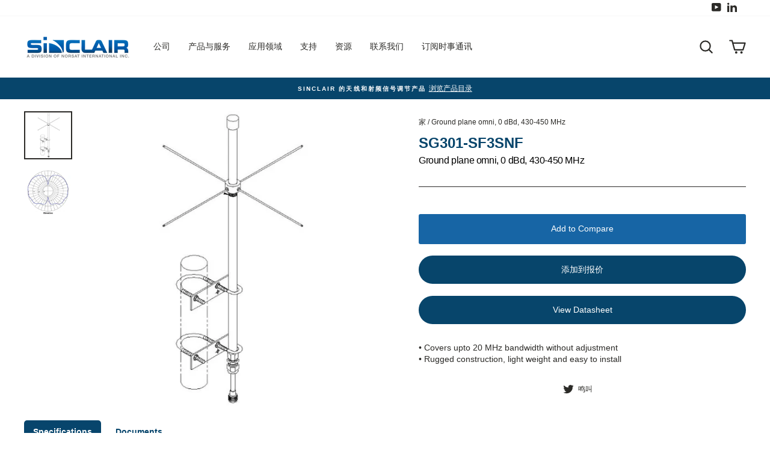

--- FILE ---
content_type: text/html; charset=utf-8
request_url: https://www.sinctech.com/zh/products/ground-plane-omni-0-dbd-430-450-mhz
body_size: 31983
content:
<!doctype html>
<html class="no-js" lang="zh-CN" dir="ltr">
<head>

	<style id="ymq-checkout-button-protect">
		[name="checkout"],[name="chekout"], a[href^="/checkout"], a[href="/account/login"].cart__submit, button[type="submit"].btn-order, a.btn.cart__checkout, a.cart__submit, .wc-proceed-to-checkout button, #cart_form .buttons .btn-primary, .ymq-checkout-button{
        	pointer-events: none;
        }
	</style>
	<script>
		function ymq_ready(fn){
			if(document.addEventListener){
				document.addEventListener('DOMContentLoaded',function(){
					document.removeEventListener('DOMContentLoaded',arguments.callee,false);
					fn();
				},false);
			}else if(document.attachEvent){
				document.attachEvent('onreadystatechange',function(){
					if(document.readyState=='complete'){
						document.detachEvent('onreadystatechange',arguments.callee);
						fn();
					}
				});
			}
		}
		ymq_ready(() => {
			setTimeout(function() {
				var ymq_checkout_button_protect = document.getElementById("ymq-checkout-button-protect");
				ymq_checkout_button_protect.remove();
			}, 100);
		})
    </script> 


 

 

 

 


<script src='https://cdn.jsdelivr.net/gh/yunmuqing/optionv-0.0@latest/spotlight.js'></script>

<link href='https://cdn.jsdelivr.net/gh/yunmuqing/optionv-0.0@latest/ymq-option.css' rel='stylesheet'> 

<link href='https://option.ymq.cool/option/bottom.css' rel='stylesheet'> 

<style id="ymq-jsstyle"></style> 

<script> 

	window.ymq_option = window.ymq_option || {}; 

	ymq_option.shop = `sinctech-canada.myshopify.com`; 

	ymq_option.token = `020adee49787993cd5b1e95ac1e03cbe7ea9a23a6f7451242ce6e69921934248`; 

	ymq_option.timestamp = `1768502380`; 

	ymq_option.customer_id = ``; 

	ymq_option.page = `product`; 
    
    ymq_option.cart = {"note":null,"attributes":{},"original_total_price":0,"total_price":0,"total_discount":0,"total_weight":0.0,"item_count":0,"items":[],"requires_shipping":false,"currency":"CAD","items_subtotal_price":0,"cart_level_discount_applications":[],"checkout_charge_amount":0};

	ymq_option.ymq_option_branding = {}; 
	  
		ymq_option.ymq_option_branding = {"button":{"--button-background-checked-color":"#000000","--button-background-color":"#FFFFFF","--button-background-disabled-color":"#FFFFFF","--button-border-checked-color":"#000000","--button-border-color":"#000000","--button-border-disabled-color":"#000000","--button-font-checked-color":"#FFFFFF","--button-font-disabled-color":"#cccccc","--button-font-color":"#000000","--button-border-radius":"0","--button-font-size":"14","--button-line-height":"20","--button-margin-l-r":"4","--button-margin-u-d":"4","--button-padding-l-r":"16","--button-padding-u-d":"8"},"radio":{"--radio-border-color":"#BBC1E1","--radio-border-checked-color":"#BBC1E1","--radio-border-disabled-color":"#BBC1E1","--radio-border-hover-color":"#BBC1E1","--radio-background-color":"#FFFFFF","--radio-background-checked-color":"#275EFE","--radio-background-disabled-color":"#E1E6F9","--radio-background-hover-color":"#FFFFFF","--radio-inner-color":"#E1E6F9","--radio-inner-checked-color":"#FFFFFF","--radio-inner-disabled-color":"#FFFFFF"},"input":{"--input-background-checked-color":"#FFFFFF","--input-background-color":"#FFFFFF","--input-border-checked-color":"#000000","--input-border-color":"#000000","--input-font-checked-color":"#000000","--input-font-color":"#000000","--input-border-radius":"0","--input-font-size":"14","--input-padding-l-r":"16","--input-padding-u-d":"9","--input-width":"100","--input-max-width":"400"},"select":{"--select-border-color":"#000000","--select-border-checked-color":"#000000","--select-background-color":"#FFFFFF","--select-background-checked-color":"#FFFFFF","--select-font-color":"#000000","--select-font-checked-color":"#000000","--select-option-background-color":"#FFFFFF","--select-option-background-checked-color":"#F5F9FF","--select-option-background-disabled-color":"#FFFFFF","--select-option-font-color":"#000000","--select-option-font-checked-color":"#000000","--select-option-font-disabled-color":"#CCCCCC","--select-padding-u-d":"9","--select-padding-l-r":"16","--select-option-padding-u-d":"9","--select-option-padding-l-r":"16","--select-width":"100","--select-max-width":"400","--select-font-size":"14","--select-border-radius":"0"},"multiple":{"--multiple-background-color":"#F5F9FF","--multiple-font-color":"#000000","--multiple-padding-u-d":"2","--multiple-padding-l-r":"8","--multiple-font-size":"12","--multiple-border-radius":"0"},"img":{"--img-border-color":"#E1E1E1","--img-border-checked-color":"#000000","--img-border-disabled-color":"#000000","--img-width":"50","--img-height":"50","--img-margin-u-d":"2","--img-margin-l-r":"2","--img-border-radius":"4"},"upload":{"--upload-background-color":"#409EFF","--upload-font-color":"#FFFFFF","--upload-border-color":"#409EFF","--upload-padding-u-d":"12","--upload-padding-l-r":"20","--upload-font-size":"12","--upload-border-radius":"4"},"cart":{"--cart-border-color":"#000000","--buy-border-color":"#000000","--cart-border-hover-color":"#000000","--buy-border-hover-color":"#000000","--cart-background-color":"#000000","--buy-background-color":"#000000","--cart-background-hover-color":"#000000","--buy-background-hover-color":"#000000","--cart-font-color":"#FFFFFF","--buy-font-color":"#FFFFFF","--cart-font-hover-color":"#FFFFFF","--buy-font-hover-color":"#FFFFFF","--cart-padding-u-d":"12","--cart-padding-l-r":"16","--buy-padding-u-d":"12","--buy-padding-l-r":"16","--cart-margin-u-d":"4","--cart-margin-l-r":"0","--buy-margin-u-d":"4","--buy-margin-l-r":"0","--cart-width":"100","--cart-max-width":"800","--buy-width":"100","--buy-max-width":"800","--cart-font-size":"14","--cart-border-radius":"0","--buy-font-size":"14","--buy-border-radius":"0"},"quantity":{"--quantity-border-color":"#A6A3A3","--quantity-font-color":"#000000","--quantity-background-color":"#FFFFFF","--quantity-width":"150","--quantity-height":"40","--quantity-font-size":"14","--quantity-border-radius":"0"},"global":{"--global-title-color":"#000000","--global-help-color":"#000000","--global-error-color":"#DC3545","--global-title-font-size":"14","--global-help-font-size":"12","--global-error-font-size":"12","--global-margin-top":"0","--global-margin-bottom":"20","--global-margin-left":"0","--global-margin-right":"0","--global-title-margin-top":"0","--global-title-margin-bottom":"5","--global-title-margin-left":"0","--global-title-margin-right":"0","--global-help-margin-top":"5","--global-help-margin-bottom":"0","--global-help-margin-left":"0","--global-help-margin-right":"0","--global-error-margin-top":"5","--global-error-margin-bottom":"0","--global-error-margin-left":"0","--global-error-margin-right":"0"},"discount":{"--new-discount-normal-color":"#1878B9","--new-discount-error-color":"#E22120","--new-discount-layout":"flex-end"},"lan":{"require":"This is a required field.","email":"Please enter a valid email address.","phone":"Please enter the correct phone.","number":"Please enter an number.","integer":"Please enter an integer.","min_char":"Please enter no less than %s characters.","max_char":"Please enter no more than %s characters.","max_s":"Please choose less than %s options.","min_s":"Please choose more than %s options.","total_s":"Please choose %s options.","min":"Please enter no less than %s.","max":"Please enter no more than %s.","currency":"CAD","sold_out":"sold out","please_choose":"Please choose","add_to_cart":"ADD TO CART","buy_it_now":"BUY IT NOW","add_price_text":"Selection will add %s to the price","discount_code":"Discount code","application":"Apply","discount_error1":"Enter a valid discount code","discount_error2":"discount code isn't valid for the items in your cart"},"price":{"--price-border-color":"#000000","--price-background-color":"#FFFFFF","--price-font-color":"#000000","--price-price-font-color":"#03de90","--price-padding-u-d":"9","--price-padding-l-r":"16","--price-width":"100","--price-max-width":"400","--price-font-size":"14","--price-border-radius":"0"},"extra":{"is_show":"0","plan":"0","quantity-box":"0","price-value":"3,4,15,6,16,7","variant-original-margin-bottom":"15","strong-dorp-down":0,"radio-unchecked":1}}; 
	 

	ymq_option.ymq_option_settings = {}; 
	
        
    
    
    
    
        
        
            
    

	 

		ymq_option.product = {"id":6576497426602,"title":"Ground plane omni, 0 dBd, 430-450 MHz","handle":"ground-plane-omni-0-dbd-430-450-mhz","description":"• Covers upto 20 MHz bandwidth without adjustment  \u003cbr\u003e• Rugged construction, light weight and easy to install  ","published_at":"2021-03-17T09:56:29-07:00","created_at":"2021-03-17T09:56:29-07:00","vendor":"Sinctech","type":"Antennas","tags":["1","430 - 450 MHz","51 - 300 W","Antennas","Antennas: Base Station Antennas","ground","Omni-Directional","SG301-SF3SNF","Standard - duty","Unity"],"price":0,"price_min":0,"price_max":0,"available":true,"price_varies":false,"compare_at_price":null,"compare_at_price_min":0,"compare_at_price_max":0,"compare_at_price_varies":false,"variants":[{"id":39382691545258,"title":"Default Title","option1":"Default Title","option2":null,"option3":null,"sku":"SG301-SF3SNF","requires_shipping":true,"taxable":false,"featured_image":null,"available":true,"name":"Ground plane omni, 0 dBd, 430-450 MHz","public_title":null,"options":["Default Title"],"price":0,"weight":2000,"compare_at_price":null,"inventory_management":"shopify","barcode":"","requires_selling_plan":false,"selling_plan_allocations":[],"quantity_rule":{"min":1,"max":null,"increment":1}}],"images":["\/\/www.sinctech.com\/cdn\/shop\/products\/SG301_20Series_20Image_88a5d7fd-94a3-4916-a947-a8266cdc7849.jpg?v=1616000212","\/\/www.sinctech.com\/cdn\/shop\/products\/SG301_20Series_0c3162ea-a06c-4518-b0e1-8383fb0d2afa.jpg?v=1616000212"],"featured_image":"\/\/www.sinctech.com\/cdn\/shop\/products\/SG301_20Series_20Image_88a5d7fd-94a3-4916-a947-a8266cdc7849.jpg?v=1616000212","options":["Title"],"media":[{"alt":null,"id":20350355243178,"position":1,"preview_image":{"aspect_ratio":1.0,"height":600,"width":600,"src":"\/\/www.sinctech.com\/cdn\/shop\/products\/SG301_20Series_20Image_88a5d7fd-94a3-4916-a947-a8266cdc7849.jpg?v=1616000212"},"aspect_ratio":1.0,"height":600,"media_type":"image","src":"\/\/www.sinctech.com\/cdn\/shop\/products\/SG301_20Series_20Image_88a5d7fd-94a3-4916-a947-a8266cdc7849.jpg?v=1616000212","width":600},{"alt":null,"id":20350355275946,"position":2,"preview_image":{"aspect_ratio":1.0,"height":600,"width":600,"src":"\/\/www.sinctech.com\/cdn\/shop\/products\/SG301_20Series_0c3162ea-a06c-4518-b0e1-8383fb0d2afa.jpg?v=1616000212"},"aspect_ratio":1.0,"height":600,"media_type":"image","src":"\/\/www.sinctech.com\/cdn\/shop\/products\/SG301_20Series_0c3162ea-a06c-4518-b0e1-8383fb0d2afa.jpg?v=1616000212","width":600}],"requires_selling_plan":false,"selling_plan_groups":[],"content":"• Covers upto 20 MHz bandwidth without adjustment  \u003cbr\u003e• Rugged construction, light weight and easy to install  "}; 

		ymq_option.ymq_has_only_default_variant = true; 
		 

		ymq_option.ymq_status = {}; 
		 

		ymq_option.ymq_variantjson = {}; 
		 

		ymq_option.ymq_variantjson_yulan = {}; 
		 

		ymq_option.ymq_option_data = {}; 
		
            
        ymq_option.ymq_variant_condition = {}; 
		

		ymq_option.ymq_option_data_yulan = {}; 
		 

		ymq_option.ymq_option_condition = {}; 
		 

		ymq_option.ymq_option_condition_yulan = {}; 
		 

        ymq_option.ymq_option_template = {};
  		ymq_option.ymq_option_template_condition = {}; 
        
        
        
        
        ymq_option.ymq_option_template_yulan = {};
  		ymq_option.ymq_option_template_condition_yulan = {}; 
        
        
                                            
                                                                          
		   
			ymq_option.ymq_shopify_options = {}; 
			 
				ymq_option.ymq_shopify_options[`Title`] = []; 
				 
					ymq_option.ymq_shopify_options[`Title`].push(`Default Title`); 
				 
			 
		 

		ymq_option.ymq_inventory_quantity = [];  
		   
			ymq_option.ymq_inventory_quantity.push(0); 
		 

		if(ymq_option.product) {   
			for (var i = 0; i < ymq_option.product.variants.length; i += 1) { 
				ymq_option.product.variants[i].inventory_quantity = ymq_option.ymq_inventory_quantity[i]; 
			 }  
		 }  

	 

</script> 


<script src='https://option.ymq.cool/option/ymq-option.js'></script>
<script>(function(w,d,s,l,i){w[l]=w[l]||[];w[l].push({'gtm.start':
new Date().getTime(),event:'gtm.js'});var f=d.getElementsByTagName(s)[0],
j=d.createElement(s),dl=l!='dataLayer'?'&l='+l:'';j.async=true;j.src=
'https://www.googletagmanager.com/gtm.js?id='+i+dl;f.parentNode.insertBefore(j,f);
})(window,document,'script','dataLayer','GTM-WHLPN6VW');</script>
  <meta charset="utf-8">
  <meta http-equiv="X-UA-Compatible" content="IE=edge,chrome=1">
  <meta name="viewport" content="width=device-width,initial-scale=1">
  <meta name="theme-color" content="#07456b">
  <link rel="canonical" href="https://www.sinctech.com/zh/products/ground-plane-omni-0-dbd-430-450-mhz">
  <link rel="canonical" href="https://www.sinctech.com/zh/products/ground-plane-omni-0-dbd-430-450-mhz">
  <link rel="preconnect" href="https://cdn.shopify.com">
  <link rel="preconnect" href="https://fonts.shopifycdn.com">
  <link rel="dns-prefetch" href="https://productreviews.shopifycdn.com">
  <link rel="dns-prefetch" href="https://ajax.googleapis.com">
  <link rel="dns-prefetch" href="https://maps.googleapis.com">
  <link rel="dns-prefetch" href="https://maps.gstatic.com"><link rel="shortcut icon" href="//www.sinctech.com/cdn/shop/files/sinclair-favicon-64x64_32x32.png?v=1617051231" type="image/png" /><title>Ground plane omni, 0 dBd, 430-450 MHz
&ndash; Sinclair Technologies
</title>
<meta name="description" content="• Covers upto 20 MHz bandwidth without adjustment • Rugged construction, light weight and easy to install"><meta property="og:site_name" content="Sinclair Technologies">
  <meta property="og:url" content="https://www.sinctech.com/zh/products/ground-plane-omni-0-dbd-430-450-mhz">
  <meta property="og:title" content="Ground plane omni, 0 dBd, 430-450 MHz">
  <meta property="og:type" content="product">
  <meta property="og:description" content="• Covers upto 20 MHz bandwidth without adjustment • Rugged construction, light weight and easy to install"><meta property="og:image" content="http://www.sinctech.com/cdn/shop/products/SG301_20Series_20Image_88a5d7fd-94a3-4916-a947-a8266cdc7849_1200x1200.jpg?v=1616000212"><meta property="og:image" content="http://www.sinctech.com/cdn/shop/products/SG301_20Series_0c3162ea-a06c-4518-b0e1-8383fb0d2afa_1200x1200.jpg?v=1616000212">
  <meta property="og:image:secure_url" content="https://www.sinctech.com/cdn/shop/products/SG301_20Series_20Image_88a5d7fd-94a3-4916-a947-a8266cdc7849_1200x1200.jpg?v=1616000212"><meta property="og:image:secure_url" content="https://www.sinctech.com/cdn/shop/products/SG301_20Series_0c3162ea-a06c-4518-b0e1-8383fb0d2afa_1200x1200.jpg?v=1616000212">
  <meta name="twitter:site" content="@">
  <meta name="twitter:card" content="summary_large_image">
  <meta name="twitter:title" content="Ground plane omni, 0 dBd, 430-450 MHz">
  <meta name="twitter:description" content="• Covers upto 20 MHz bandwidth without adjustment • Rugged construction, light weight and easy to install">
<style data-shopify>
  

  
  
  
</style><link href="//www.sinctech.com/cdn/shop/t/28/assets/theme.css?v=14346074757687872401753205841" rel="stylesheet" type="text/css" media="all" />
<style data-shopify>:root {
    --typeHeaderPrimary: "system_ui";
    --typeHeaderFallback: -apple-system, 'Segoe UI', Roboto, 'Helvetica Neue', 'Noto Sans', 'Liberation Sans', Arial, sans-serif, 'Apple Color Emoji', 'Segoe UI Emoji', 'Segoe UI Symbol', 'Noto Color Emoji';
    --typeHeaderSize: 30px;
    --typeHeaderWeight: 400;
    --typeHeaderLineHeight: 1;
    --typeHeaderSpacing: -0.025em;

    --typeBasePrimary:"system_ui";
    --typeBaseFallback:-apple-system, 'Segoe UI', Roboto, 'Helvetica Neue', 'Noto Sans', 'Liberation Sans', Arial, sans-serif, 'Apple Color Emoji', 'Segoe UI Emoji', 'Segoe UI Symbol', 'Noto Color Emoji';
    --typeBaseSize: 14px;
    --typeBaseWeight: 400;
    --typeBaseSpacing: 0.0em;
    --typeBaseLineHeight: 1.4;

    --typeCollectionTitle: 21px;

    --iconWeight: 5px;
    --iconLinecaps: round;

    
      --buttonRadius: 50px;
    

    --colorGridOverlayOpacity: 0.1;
  }</style><script>
    document.documentElement.className = document.documentElement.className.replace('no-js', 'js');

    window.theme = window.theme || {};
    theme.routes = {
      home: "/zh",
      cart: "/zh/cart",
      cartAdd: "/zh/cart/add.js",
      cartChange: "/zh/cart/change"
    };
    theme.strings = {
      soldOut: "售罄",
      unavailable: "不可用",
      stockLabel: "只有 [count] 件商品有库存！",
      willNotShipUntil: "[date]之前不会发货",
      willBeInStockAfter: "[date]后会有货",
      waitingForStock: "库存在路上",
      savePrice: "保存[saved_amount]",
      cartEmpty: "Your cart is currently empty.",
      cartTermsConfirmation: "您必须同意销售条款和条件才能结账"
    };
    theme.settings = {
      dynamicVariantsEnable: true,
      dynamicVariantType: "button",
      cartType: "drawer",
      moneyFormat: "${{amount}}",
      saveType: "dollar",
      recentlyViewedEnabled: false,
      predictiveSearch: true,
      predictiveSearchType: "product,article,page,collection",
      inventoryThreshold: 10,
      quickView: false,
      themeName: 'Impulse',
      themeVersion: "3.6.2"
    };
  </script>

  <script>window.performance && window.performance.mark && window.performance.mark('shopify.content_for_header.start');</script><meta id="shopify-digital-wallet" name="shopify-digital-wallet" content="/53189705898/digital_wallets/dialog">
<link rel="alternate" hreflang="x-default" href="https://www.sinctech.com/products/ground-plane-omni-0-dbd-430-450-mhz">
<link rel="alternate" hreflang="zh-Hans-CN" href="https://www.sinctech.com/zh-cn/products/ground-plane-omni-0-dbd-430-450-mhz">
<link rel="alternate" hreflang="de-CN" href="https://www.sinctech.com/de-cn/products/ground-plane-omni-0-dbd-430-450-mhz">
<link rel="alternate" hreflang="en-CA" href="https://www.sinctech.com/products/ground-plane-omni-0-dbd-430-450-mhz">
<link rel="alternate" hreflang="zh-Hans-CA" href="https://www.sinctech.com/zh/products/ground-plane-omni-0-dbd-430-450-mhz">
<link rel="alternate" hreflang="fr-CA" href="https://www.sinctech.com/fr/products/ground-plane-omni-0-dbd-430-450-mhz">
<link rel="alternate" hreflang="es-CA" href="https://www.sinctech.com/es/products/ground-plane-omni-0-dbd-430-450-mhz">
<link rel="alternate" hreflang="de-CA" href="https://www.sinctech.com/de/products/ground-plane-omni-0-dbd-430-450-mhz">
<link rel="alternate" type="application/json+oembed" href="https://www.sinctech.com/zh/products/ground-plane-omni-0-dbd-430-450-mhz.oembed">
<script async="async" src="/checkouts/internal/preloads.js?locale=zh-CA"></script>
<script id="shopify-features" type="application/json">{"accessToken":"cf6ca8bf9d15d73f7023f90ca8be7ae0","betas":["rich-media-storefront-analytics"],"domain":"www.sinctech.com","predictiveSearch":true,"shopId":53189705898,"locale":"zh-cn"}</script>
<script>var Shopify = Shopify || {};
Shopify.shop = "sinctech-canada.myshopify.com";
Shopify.locale = "zh-CN";
Shopify.currency = {"active":"CAD","rate":"1.0"};
Shopify.country = "CA";
Shopify.theme = {"name":"New Sinclair Homepage #3 (V3)","id":138858135722,"schema_name":"Impulse","schema_version":"3.6.2","theme_store_id":null,"role":"main"};
Shopify.theme.handle = "null";
Shopify.theme.style = {"id":null,"handle":null};
Shopify.cdnHost = "www.sinctech.com/cdn";
Shopify.routes = Shopify.routes || {};
Shopify.routes.root = "/zh/";</script>
<script type="module">!function(o){(o.Shopify=o.Shopify||{}).modules=!0}(window);</script>
<script>!function(o){function n(){var o=[];function n(){o.push(Array.prototype.slice.apply(arguments))}return n.q=o,n}var t=o.Shopify=o.Shopify||{};t.loadFeatures=n(),t.autoloadFeatures=n()}(window);</script>
<script id="shop-js-analytics" type="application/json">{"pageType":"product"}</script>
<script defer="defer" async type="module" src="//www.sinctech.com/cdn/shopifycloud/shop-js/modules/v2/client.init-shop-cart-sync_BYzAGjDz.zh-CN.esm.js"></script>
<script defer="defer" async type="module" src="//www.sinctech.com/cdn/shopifycloud/shop-js/modules/v2/chunk.common_B2AX2FV1.esm.js"></script>
<script type="module">
  await import("//www.sinctech.com/cdn/shopifycloud/shop-js/modules/v2/client.init-shop-cart-sync_BYzAGjDz.zh-CN.esm.js");
await import("//www.sinctech.com/cdn/shopifycloud/shop-js/modules/v2/chunk.common_B2AX2FV1.esm.js");

  window.Shopify.SignInWithShop?.initShopCartSync?.({"fedCMEnabled":true,"windoidEnabled":true});

</script>
<script>(function() {
  var isLoaded = false;
  function asyncLoad() {
    if (isLoaded) return;
    isLoaded = true;
    var urls = ["https:\/\/shopiapps.in\/compare_product\/cmp_widget\/sp_cmp_init.js?shop=sinctech-canada.myshopify.com","https:\/\/d23dclunsivw3h.cloudfront.net\/redirect-app.js?shop=sinctech-canada.myshopify.com","\/\/www.powr.io\/powr.js?powr-token=sinctech-canada.myshopify.com\u0026external-type=shopify\u0026shop=sinctech-canada.myshopify.com","\/\/www.powr.io\/powr.js?powr-token=sinctech-canada.myshopify.com\u0026external-type=shopify\u0026shop=sinctech-canada.myshopify.com","\/\/www.powr.io\/powr.js?powr-token=sinctech-canada.myshopify.com\u0026external-type=shopify\u0026shop=sinctech-canada.myshopify.com","\/\/cdn.shopify.com\/proxy\/03e842898d2f01f4e72335acc69abdab961a90733583d6363245e96263b9f489\/sinctech.activehosted.com\/js\/site-tracking.php?shop=sinctech-canada.myshopify.com\u0026sp-cache-control=cHVibGljLCBtYXgtYWdlPTkwMA","https:\/\/static.klaviyo.com\/onsite\/js\/VzpKB4\/klaviyo.js?company_id=VzpKB4\u0026shop=sinctech-canada.myshopify.com"];
    for (var i = 0; i < urls.length; i++) {
      var s = document.createElement('script');
      s.type = 'text/javascript';
      s.async = true;
      s.src = urls[i];
      var x = document.getElementsByTagName('script')[0];
      x.parentNode.insertBefore(s, x);
    }
  };
  if(window.attachEvent) {
    window.attachEvent('onload', asyncLoad);
  } else {
    window.addEventListener('load', asyncLoad, false);
  }
})();</script>
<script id="__st">var __st={"a":53189705898,"offset":-28800,"reqid":"ee56ce62-e557-42b7-b8df-fe7cfabc2fce-1768502380","pageurl":"www.sinctech.com\/zh\/products\/ground-plane-omni-0-dbd-430-450-mhz","u":"c2fde56013a0","p":"product","rtyp":"product","rid":6576497426602};</script>
<script>window.ShopifyPaypalV4VisibilityTracking = true;</script>
<script id="captcha-bootstrap">!function(){'use strict';const t='contact',e='account',n='new_comment',o=[[t,t],['blogs',n],['comments',n],[t,'customer']],c=[[e,'customer_login'],[e,'guest_login'],[e,'recover_customer_password'],[e,'create_customer']],r=t=>t.map((([t,e])=>`form[action*='/${t}']:not([data-nocaptcha='true']) input[name='form_type'][value='${e}']`)).join(','),a=t=>()=>t?[...document.querySelectorAll(t)].map((t=>t.form)):[];function s(){const t=[...o],e=r(t);return a(e)}const i='password',u='form_key',d=['recaptcha-v3-token','g-recaptcha-response','h-captcha-response',i],f=()=>{try{return window.sessionStorage}catch{return}},m='__shopify_v',_=t=>t.elements[u];function p(t,e,n=!1){try{const o=window.sessionStorage,c=JSON.parse(o.getItem(e)),{data:r}=function(t){const{data:e,action:n}=t;return t[m]||n?{data:e,action:n}:{data:t,action:n}}(c);for(const[e,n]of Object.entries(r))t.elements[e]&&(t.elements[e].value=n);n&&o.removeItem(e)}catch(o){console.error('form repopulation failed',{error:o})}}const l='form_type',E='cptcha';function T(t){t.dataset[E]=!0}const w=window,h=w.document,L='Shopify',v='ce_forms',y='captcha';let A=!1;((t,e)=>{const n=(g='f06e6c50-85a8-45c8-87d0-21a2b65856fe',I='https://cdn.shopify.com/shopifycloud/storefront-forms-hcaptcha/ce_storefront_forms_captcha_hcaptcha.v1.5.2.iife.js',D={infoText:'受 hCaptcha 保护',privacyText:'隐私',termsText:'条款'},(t,e,n)=>{const o=w[L][v],c=o.bindForm;if(c)return c(t,g,e,D).then(n);var r;o.q.push([[t,g,e,D],n]),r=I,A||(h.body.append(Object.assign(h.createElement('script'),{id:'captcha-provider',async:!0,src:r})),A=!0)});var g,I,D;w[L]=w[L]||{},w[L][v]=w[L][v]||{},w[L][v].q=[],w[L][y]=w[L][y]||{},w[L][y].protect=function(t,e){n(t,void 0,e),T(t)},Object.freeze(w[L][y]),function(t,e,n,w,h,L){const[v,y,A,g]=function(t,e,n){const i=e?o:[],u=t?c:[],d=[...i,...u],f=r(d),m=r(i),_=r(d.filter((([t,e])=>n.includes(e))));return[a(f),a(m),a(_),s()]}(w,h,L),I=t=>{const e=t.target;return e instanceof HTMLFormElement?e:e&&e.form},D=t=>v().includes(t);t.addEventListener('submit',(t=>{const e=I(t);if(!e)return;const n=D(e)&&!e.dataset.hcaptchaBound&&!e.dataset.recaptchaBound,o=_(e),c=g().includes(e)&&(!o||!o.value);(n||c)&&t.preventDefault(),c&&!n&&(function(t){try{if(!f())return;!function(t){const e=f();if(!e)return;const n=_(t);if(!n)return;const o=n.value;o&&e.removeItem(o)}(t);const e=Array.from(Array(32),(()=>Math.random().toString(36)[2])).join('');!function(t,e){_(t)||t.append(Object.assign(document.createElement('input'),{type:'hidden',name:u})),t.elements[u].value=e}(t,e),function(t,e){const n=f();if(!n)return;const o=[...t.querySelectorAll(`input[type='${i}']`)].map((({name:t})=>t)),c=[...d,...o],r={};for(const[a,s]of new FormData(t).entries())c.includes(a)||(r[a]=s);n.setItem(e,JSON.stringify({[m]:1,action:t.action,data:r}))}(t,e)}catch(e){console.error('failed to persist form',e)}}(e),e.submit())}));const S=(t,e)=>{t&&!t.dataset[E]&&(n(t,e.some((e=>e===t))),T(t))};for(const o of['focusin','change'])t.addEventListener(o,(t=>{const e=I(t);D(e)&&S(e,y())}));const B=e.get('form_key'),M=e.get(l),P=B&&M;t.addEventListener('DOMContentLoaded',(()=>{const t=y();if(P)for(const e of t)e.elements[l].value===M&&p(e,B);[...new Set([...A(),...v().filter((t=>'true'===t.dataset.shopifyCaptcha))])].forEach((e=>S(e,t)))}))}(h,new URLSearchParams(w.location.search),n,t,e,['guest_login'])})(!0,!0)}();</script>
<script integrity="sha256-4kQ18oKyAcykRKYeNunJcIwy7WH5gtpwJnB7kiuLZ1E=" data-source-attribution="shopify.loadfeatures" defer="defer" src="//www.sinctech.com/cdn/shopifycloud/storefront/assets/storefront/load_feature-a0a9edcb.js" crossorigin="anonymous"></script>
<script data-source-attribution="shopify.dynamic_checkout.dynamic.init">var Shopify=Shopify||{};Shopify.PaymentButton=Shopify.PaymentButton||{isStorefrontPortableWallets:!0,init:function(){window.Shopify.PaymentButton.init=function(){};var t=document.createElement("script");t.src="https://www.sinctech.com/cdn/shopifycloud/portable-wallets/latest/portable-wallets.zh-cn.js",t.type="module",document.head.appendChild(t)}};
</script>
<script data-source-attribution="shopify.dynamic_checkout.buyer_consent">
  function portableWalletsHideBuyerConsent(e){var t=document.getElementById("shopify-buyer-consent"),n=document.getElementById("shopify-subscription-policy-button");t&&n&&(t.classList.add("hidden"),t.setAttribute("aria-hidden","true"),n.removeEventListener("click",e))}function portableWalletsShowBuyerConsent(e){var t=document.getElementById("shopify-buyer-consent"),n=document.getElementById("shopify-subscription-policy-button");t&&n&&(t.classList.remove("hidden"),t.removeAttribute("aria-hidden"),n.addEventListener("click",e))}window.Shopify?.PaymentButton&&(window.Shopify.PaymentButton.hideBuyerConsent=portableWalletsHideBuyerConsent,window.Shopify.PaymentButton.showBuyerConsent=portableWalletsShowBuyerConsent);
</script>
<script data-source-attribution="shopify.dynamic_checkout.cart.bootstrap">document.addEventListener("DOMContentLoaded",(function(){function t(){return document.querySelector("shopify-accelerated-checkout-cart, shopify-accelerated-checkout")}if(t())Shopify.PaymentButton.init();else{new MutationObserver((function(e,n){t()&&(Shopify.PaymentButton.init(),n.disconnect())})).observe(document.body,{childList:!0,subtree:!0})}}));
</script>

<script>window.performance && window.performance.mark && window.performance.mark('shopify.content_for_header.end');</script>

  <script src="//www.sinctech.com/cdn/shop/t/28/assets/vendor-scripts-v7.js" defer="defer"></script><script src="//www.sinctech.com/cdn/shop/t/28/assets/theme.js?v=59090731476727001841753192539" defer="defer"></script><!--begin-boost-pfs-filter-css-->
  <link rel="preload stylesheet" href="//www.sinctech.com/cdn/shop/t/28/assets/boost-pfs-instant-search.css?v=102618040686062431301753192539" as="style"><link href="//www.sinctech.com/cdn/shop/t/28/assets/boost-pfs-custom.css?v=84298923535616458201753192539" rel="stylesheet" type="text/css" media="all" />
<style data-id="boost-pfs-style" type="text/css">
    .boost-pfs-filter-option-title-text {color: rgba(0,0,0,1);text-transform: none;font-family: sans-serif;}

   .boost-pfs-filter-tree-v .boost-pfs-filter-option-title-text:before {border-top-color: rgba(0,0,0,1);}
    .boost-pfs-filter-tree-v .boost-pfs-filter-option.boost-pfs-filter-option-collapsed .boost-pfs-filter-option-title-text:before {border-bottom-color: rgba(0,0,0,1);}
    .boost-pfs-filter-tree-h .boost-pfs-filter-option-title-heading:before {
      border-right-color: rgba(0,0,0,1);
      border-bottom-color: rgba(0,0,0,1);
    }

    .boost-pfs-filter-option-content .boost-pfs-filter-option-item-list .boost-pfs-filter-option-item button,
    .boost-pfs-filter-option-content .boost-pfs-filter-option-item-list .boost-pfs-filter-option-item .boost-pfs-filter-button,
    .boost-pfs-filter-option-range-amount input,
    .boost-pfs-filter-tree-v .boost-pfs-filter-refine-by .boost-pfs-filter-refine-by-items .refine-by-item,
    .boost-pfs-filter-refine-by-wrapper-v .boost-pfs-filter-refine-by .boost-pfs-filter-refine-by-items .refine-by-item,
    .boost-pfs-filter-refine-by .boost-pfs-filter-option-title,
    .boost-pfs-filter-refine-by .boost-pfs-filter-refine-by-items .refine-by-item>a,
    .boost-pfs-filter-refine-by>span,
    .boost-pfs-filter-clear,
    .boost-pfs-filter-clear-all{}

    .boost-pfs-filter-option-multi-level-collections .boost-pfs-filter-option-multi-level-list .boost-pfs-filter-option-item .boost-pfs-filter-button-arrow .boost-pfs-arrow:before,
    .boost-pfs-filter-option-multi-level-tag .boost-pfs-filter-option-multi-level-list .boost-pfs-filter-option-item .boost-pfs-filter-button-arrow .boost-pfs-arrow:before {}

    .boost-pfs-filter-refine-by .boost-pfs-filter-refine-by-items .refine-by-item .boost-pfs-filter-clear:before,
    .boost-pfs-filter-refine-by .boost-pfs-filter-refine-by-items .refine-by-item .boost-pfs-filter-clear:after {
      background: ;
    }

    .boost-pfs-filter-tree-mobile-button button,
    .boost-pfs-filter-top-sorting-mobile button {font-weight: 400 !important;text-transform: none !important;font-family: sans-serif !important;background: rgba(0,0,0,1) !important;}
    .boost-pfs-filter-top-sorting-mobile button>span:after {}
  </style>
<!--end-boost-pfs-filter-css-->


 
<!-- "snippets/pagefly-header.liquid" was not rendered, the associated app was uninstalled -->

<script type="text/javascript" src=https://secure.perceptionastute7.com/js/784680.js ></script>
<noscript><img alt="" src=https://secure.perceptionastute7.com/784680.png style="display:none;" /></noscript>
  
 <!-- BEGIN app block: shopify://apps/transcy/blocks/switcher_embed_block/bce4f1c0-c18c-43b0-b0b2-a1aefaa44573 --><!-- BEGIN app snippet: fa_translate_core --><script>
    (function () {
        console.log("transcy ignore convert TC value",typeof transcy_ignoreConvertPrice != "undefined");
        
        function addMoneyTag(mutations, observer) {
            let currencyCookie = getCookieCore("transcy_currency");
            
            let shopifyCurrencyRegex = buildXPathQuery(
                window.ShopifyTC.shopifyCurrency.price_currency
            );
            let currencyRegex = buildCurrencyRegex(window.ShopifyTC.shopifyCurrency.price_currency)
            let tempTranscy = document.evaluate(shopifyCurrencyRegex, document, null, XPathResult.ORDERED_NODE_SNAPSHOT_TYPE, null);
            for (let iTranscy = 0; iTranscy < tempTranscy.snapshotLength; iTranscy++) {
                let elTranscy = tempTranscy.snapshotItem(iTranscy);
                if (elTranscy.innerHTML &&
                !elTranscy.classList.contains('transcy-money') && (typeof transcy_ignoreConvertPrice == "undefined" ||
                !transcy_ignoreConvertPrice?.some(className => elTranscy.classList?.contains(className))) && elTranscy?.childNodes?.length == 1) {
                    if (!window.ShopifyTC?.shopifyCurrency?.price_currency || currencyCookie == window.ShopifyTC?.currency?.active || !currencyCookie) {
                        addClassIfNotExists(elTranscy, 'notranslate');
                        continue;
                    }

                    elTranscy.classList.add('transcy-money');
                    let innerHTML = replaceMatches(elTranscy?.textContent, currencyRegex);
                    elTranscy.innerHTML = innerHTML;
                    if (!innerHTML.includes("tc-money")) {
                        addClassIfNotExists(elTranscy, 'notranslate');
                    }
                } 
                if (elTranscy.classList.contains('transcy-money') && !elTranscy?.innerHTML?.includes("tc-money")) {
                    addClassIfNotExists(elTranscy, 'notranslate');
                }
            }
        }
    
        function logChangesTranscy(mutations, observer) {
            const xpathQuery = `
                //*[text()[contains(.,"•tc")]] |
                //*[text()[contains(.,"tc")]] |
                //*[text()[contains(.,"transcy")]] |
                //textarea[@placeholder[contains(.,"transcy")]] |
                //textarea[@placeholder[contains(.,"tc")]] |
                //select[@placeholder[contains(.,"transcy")]] |
                //select[@placeholder[contains(.,"tc")]] |
                //input[@placeholder[contains(.,"tc")]] |
                //input[@value[contains(.,"tc")]] |
                //input[@value[contains(.,"transcy")]] |
                //*[text()[contains(.,"TC")]] |
                //textarea[@placeholder[contains(.,"TC")]] |
                //select[@placeholder[contains(.,"TC")]] |
                //input[@placeholder[contains(.,"TC")]] |
                //input[@value[contains(.,"TC")]]
            `;
            let tempTranscy = document.evaluate(xpathQuery, document, null, XPathResult.ORDERED_NODE_SNAPSHOT_TYPE, null);
            for (let iTranscy = 0; iTranscy < tempTranscy.snapshotLength; iTranscy++) {
                let elTranscy = tempTranscy.snapshotItem(iTranscy);
                let innerHtmlTranscy = elTranscy?.innerHTML ? elTranscy.innerHTML : "";
                if (innerHtmlTranscy && !["SCRIPT", "LINK", "STYLE"].includes(elTranscy.nodeName)) {
                    const textToReplace = [
                        '&lt;•tc&gt;', '&lt;/•tc&gt;', '&lt;tc&gt;', '&lt;/tc&gt;',
                        '&lt;transcy&gt;', '&lt;/transcy&gt;', '&amp;lt;tc&amp;gt;',
                        '&amp;lt;/tc&amp;gt;', '&lt;TRANSCY&gt;', '&lt;/TRANSCY&gt;',
                        '&lt;TC&gt;', '&lt;/TC&gt;'
                    ];
                    let containsTag = textToReplace.some(tag => innerHtmlTranscy.includes(tag));
                    if (containsTag) {
                        textToReplace.forEach(tag => {
                            innerHtmlTranscy = innerHtmlTranscy.replaceAll(tag, '');
                        });
                        elTranscy.innerHTML = innerHtmlTranscy;
                        elTranscy.setAttribute('translate', 'no');
                    }
    
                    const tagsToReplace = ['<•tc>', '</•tc>', '<tc>', '</tc>', '<transcy>', '</transcy>', '<TC>', '</TC>', '<TRANSCY>', '</TRANSCY>'];
                    if (tagsToReplace.some(tag => innerHtmlTranscy.includes(tag))) {
                        innerHtmlTranscy = innerHtmlTranscy.replace(/<(|\/)transcy>|<(|\/)tc>|<(|\/)•tc>/gi, "");
                        elTranscy.innerHTML = innerHtmlTranscy;
                        elTranscy.setAttribute('translate', 'no');
                    }
                }
                if (["INPUT"].includes(elTranscy.nodeName)) {
                    let valueInputTranscy = elTranscy.value.replaceAll("&lt;tc&gt;", "").replaceAll("&lt;/tc&gt;", "").replace(/<(|\/)transcy>|<(|\/)tc>/gi, "");
                    elTranscy.value = valueInputTranscy
                }
    
                if (["INPUT", "SELECT", "TEXTAREA"].includes(elTranscy.nodeName)) {
                    elTranscy.placeholder = elTranscy.placeholder.replaceAll("&lt;tc&gt;", "").replaceAll("&lt;/tc&gt;", "").replace(/<(|\/)transcy>|<(|\/)tc>/gi, "");
                }
            }
            addMoneyTag(mutations, observer)
        }
        const observerOptionsTranscy = {
            subtree: true,
            childList: true
        };
        const observerTranscy = new MutationObserver(logChangesTranscy);
        observerTranscy.observe(document.documentElement, observerOptionsTranscy);
    })();

    const addClassIfNotExists = (element, className) => {
        if (!element.classList.contains(className)) {
            element.classList.add(className);
        }
    };
    
    const replaceMatches = (content, currencyRegex) => {
        let arrCurrencies = content.match(currencyRegex);
    
        if (arrCurrencies?.length && content === arrCurrencies[0]) {
            return content;
        }
        return (
            arrCurrencies?.reduce((string, oldVal, index) => {
                const hasSpaceBefore = string.match(new RegExp(`\\s${oldVal}`));
                const hasSpaceAfter = string.match(new RegExp(`${oldVal}\\s`));
                let eleCurrencyConvert = `<tc-money translate="no">${arrCurrencies[index]}</tc-money>`;
                if (hasSpaceBefore) eleCurrencyConvert = ` ${eleCurrencyConvert}`;
                if (hasSpaceAfter) eleCurrencyConvert = `${eleCurrencyConvert} `;
                if (string.includes("tc-money")) {
                    return string;
                }
                return string?.replaceAll(oldVal, eleCurrencyConvert);
            }, content) || content
        );
        return result;
    };
    
    const unwrapCurrencySpan = (text) => {
        return text.replace(/<span[^>]*>(.*?)<\/span>/gi, "$1");
    };

    const getSymbolsAndCodes = (text)=>{
        let numberPattern = "\\d+(?:[.,]\\d+)*(?:[.,]\\d+)?(?:\\s?\\d+)?"; // Chỉ tối đa 1 khoảng trắng
        let textWithoutCurrencySpan = unwrapCurrencySpan(text);
        let symbolsAndCodes = textWithoutCurrencySpan
            .trim()
            .replace(new RegExp(numberPattern, "g"), "")
            .split(/\s+/) // Loại bỏ khoảng trắng dư thừa
            .filter((el) => el);

        if (!Array.isArray(symbolsAndCodes) || symbolsAndCodes.length === 0) {
            throw new Error("symbolsAndCodes must be a non-empty array.");
        }

        return symbolsAndCodes;
    }
    
    const buildCurrencyRegex = (text) => {
       let symbolsAndCodes = getSymbolsAndCodes(text)
       let patterns = createCurrencyRegex(symbolsAndCodes)

       return new RegExp(`(${patterns.join("|")})`, "g");
    };

    const createCurrencyRegex = (symbolsAndCodes)=>{
        const escape = (str) => str.replace(/[-/\\^$*+?.()|[\]{}]/g, "\\$&");
        const [s1, s2] = [escape(symbolsAndCodes[0]), escape(symbolsAndCodes[1] || "")];
        const space = "\\s?";
        const numberPattern = "\\d+(?:[.,]\\d+)*(?:[.,]\\d+)?(?:\\s?\\d+)?"; 
        const patterns = [];
        if (s1 && s2) {
            patterns.push(
                `${s1}${space}${numberPattern}${space}${s2}`,
                `${s2}${space}${numberPattern}${space}${s1}`,
                `${s2}${space}${s1}${space}${numberPattern}`,
                `${s1}${space}${s2}${space}${numberPattern}`
            );
        }
        if (s1) {
            patterns.push(`${s1}${space}${numberPattern}`);
            patterns.push(`${numberPattern}${space}${s1}`);
        }

        if (s2) {
            patterns.push(`${s2}${space}${numberPattern}`);
            patterns.push(`${numberPattern}${space}${s2}`);
        }
        return patterns;
    }
    
    const getCookieCore = function (name) {
        var nameEQ = name + "=";
        var ca = document.cookie.split(';');
        for (var i = 0; i < ca.length; i++) {
            var c = ca[i];
            while (c.charAt(0) == ' ') c = c.substring(1, c.length);
            if (c.indexOf(nameEQ) == 0) return c.substring(nameEQ.length, c.length);
        }
        return null;
    };
    
    const buildXPathQuery = (text) => {
        let numberPattern = "\\d+(?:[.,]\\d+)*"; // Bỏ `matches()`
        let symbolAndCodes = text.replace(/<span[^>]*>(.*?)<\/span>/gi, "$1")
            .trim()
            .replace(new RegExp(numberPattern, "g"), "")
            .split(" ")
            ?.filter((el) => el);
    
        if (!symbolAndCodes || !Array.isArray(symbolAndCodes) || symbolAndCodes.length === 0) {
            throw new Error("symbolAndCodes must be a non-empty array.");
        }
    
        // Escape ký tự đặc biệt trong XPath
        const escapeXPath = (str) => str.replace(/(["'])/g, "\\$1");
    
        // Danh sách thẻ HTML cần tìm
        const allowedTags = ["div", "span", "p", "strong", "b", "h1", "h2", "h3", "h4", "h5", "h6", "td", "li", "font", "dd", 'a', 'font', 's'];
    
        // Tạo điều kiện contains() cho từng symbol hoặc code
        const conditions = symbolAndCodes
            .map((symbol) =>
                `(contains(text(), "${escapeXPath(symbol)}") and (contains(text(), "0") or contains(text(), "1") or contains(text(), "2") or contains(text(), "3") or contains(text(), "4") or contains(text(), "5") or contains(text(), "6") or contains(text(), "7") or contains(text(), "8") or contains(text(), "9")) )`
            )
            .join(" or ");
    
        // Tạo XPath Query (Chỉ tìm trong các thẻ HTML, không tìm trong input)
        const xpathQuery = allowedTags
            .map((tag) => `//${tag}[${conditions}]`)
            .join(" | ");
    
        return xpathQuery;
    };
    
    window.ShopifyTC = {};
    ShopifyTC.shop = "www.sinctech.com";
    ShopifyTC.locale = "zh-CN";
    ShopifyTC.currency = {"active":"CAD", "rate":""};
    ShopifyTC.country = "CA";
    ShopifyTC.designMode = false;
    ShopifyTC.theme = {};
    ShopifyTC.cdnHost = "";
    ShopifyTC.routes = {};
    ShopifyTC.routes.root = "/zh";
    ShopifyTC.store_id = 53189705898;
    ShopifyTC.page_type = "product";
    ShopifyTC.resource_id = "";
    ShopifyTC.resource_description = "";
    ShopifyTC.market_id = 2214789290;
    switch (ShopifyTC.page_type) {
        case "product":
            ShopifyTC.resource_id = 6576497426602;
            ShopifyTC.resource_description = "• Covers upto 20 MHz bandwidth without adjustment  \u003cbr\u003e• Rugged construction, light weight and easy to install  "
            break;
        case "article":
            ShopifyTC.resource_id = null;
            ShopifyTC.resource_description = null
            break;
        case "blog":
            ShopifyTC.resource_id = null;
            break;
        case "collection":
            ShopifyTC.resource_id = null;
            ShopifyTC.resource_description = null
            break;
        case "policy":
            ShopifyTC.resource_id = null;
            ShopifyTC.resource_description = null
            break;
        case "page":
            ShopifyTC.resource_id = null;
            ShopifyTC.resource_description = null
            break;
        default:
            break;
    }

    window.ShopifyTC.shopifyCurrency={
        "price": `0.01`,
        "price_currency": `$0.01 CAD`,
        "currency": `CAD`
    }


    if(typeof(transcy_appEmbed) == 'undefined'){
        transcy_switcherVersion = "1744820552";
        transcy_productMediaVersion = "";
        transcy_collectionMediaVersion = "";
        transcy_otherMediaVersion = "";
        transcy_productId = "6576497426602";
        transcy_shopName = "Sinclair Technologies";
        transcy_currenciesPaymentPublish = [];
        transcy_curencyDefault = "CAD";transcy_currenciesPaymentPublish.push("CAD");
        transcy_shopifyLocales = [{"shop_locale":{"locale":"en","enabled":true,"primary":true,"published":true}},{"shop_locale":{"locale":"zh-CN","enabled":true,"primary":false,"published":true}},{"shop_locale":{"locale":"fr","enabled":true,"primary":false,"published":true}},{"shop_locale":{"locale":"es","enabled":true,"primary":false,"published":true}},{"shop_locale":{"locale":"de","enabled":true,"primary":false,"published":true}}];
        transcy_moneyFormat = "${{amount}}";

        function domLoadedTranscy () {
            let cdnScriptTC = typeof(transcy_cdn) != 'undefined' ? (transcy_cdn+'/transcy.js') : "https://cdn.shopify.com/extensions/019bbfa6-be8b-7e64-b8d4-927a6591272a/transcy-294/assets/transcy.js";
            let cdnLinkTC = typeof(transcy_cdn) != 'undefined' ? (transcy_cdn+'/transcy.css') :  "https://cdn.shopify.com/extensions/019bbfa6-be8b-7e64-b8d4-927a6591272a/transcy-294/assets/transcy.css";
            let scriptTC = document.createElement('script');
            scriptTC.type = 'text/javascript';
            scriptTC.defer = true;
            scriptTC.src = cdnScriptTC;
            scriptTC.id = "transcy-script";
            document.head.appendChild(scriptTC);

            let linkTC = document.createElement('link');
            linkTC.rel = 'stylesheet'; 
            linkTC.type = 'text/css';
            linkTC.href = cdnLinkTC;
            linkTC.id = "transcy-style";
            document.head.appendChild(linkTC); 
        }


        if (document.readyState === 'interactive' || document.readyState === 'complete') {
            domLoadedTranscy();
        } else {
            document.addEventListener("DOMContentLoaded", function () {
                domLoadedTranscy();
            });
        }
    }
</script>
<!-- END app snippet -->


<!-- END app block --><link href="https://monorail-edge.shopifysvc.com" rel="dns-prefetch">
<script>(function(){if ("sendBeacon" in navigator && "performance" in window) {try {var session_token_from_headers = performance.getEntriesByType('navigation')[0].serverTiming.find(x => x.name == '_s').description;} catch {var session_token_from_headers = undefined;}var session_cookie_matches = document.cookie.match(/_shopify_s=([^;]*)/);var session_token_from_cookie = session_cookie_matches && session_cookie_matches.length === 2 ? session_cookie_matches[1] : "";var session_token = session_token_from_headers || session_token_from_cookie || "";function handle_abandonment_event(e) {var entries = performance.getEntries().filter(function(entry) {return /monorail-edge.shopifysvc.com/.test(entry.name);});if (!window.abandonment_tracked && entries.length === 0) {window.abandonment_tracked = true;var currentMs = Date.now();var navigation_start = performance.timing.navigationStart;var payload = {shop_id: 53189705898,url: window.location.href,navigation_start,duration: currentMs - navigation_start,session_token,page_type: "product"};window.navigator.sendBeacon("https://monorail-edge.shopifysvc.com/v1/produce", JSON.stringify({schema_id: "online_store_buyer_site_abandonment/1.1",payload: payload,metadata: {event_created_at_ms: currentMs,event_sent_at_ms: currentMs}}));}}window.addEventListener('pagehide', handle_abandonment_event);}}());</script>
<script id="web-pixels-manager-setup">(function e(e,d,r,n,o){if(void 0===o&&(o={}),!Boolean(null===(a=null===(i=window.Shopify)||void 0===i?void 0:i.analytics)||void 0===a?void 0:a.replayQueue)){var i,a;window.Shopify=window.Shopify||{};var t=window.Shopify;t.analytics=t.analytics||{};var s=t.analytics;s.replayQueue=[],s.publish=function(e,d,r){return s.replayQueue.push([e,d,r]),!0};try{self.performance.mark("wpm:start")}catch(e){}var l=function(){var e={modern:/Edge?\/(1{2}[4-9]|1[2-9]\d|[2-9]\d{2}|\d{4,})\.\d+(\.\d+|)|Firefox\/(1{2}[4-9]|1[2-9]\d|[2-9]\d{2}|\d{4,})\.\d+(\.\d+|)|Chrom(ium|e)\/(9{2}|\d{3,})\.\d+(\.\d+|)|(Maci|X1{2}).+ Version\/(15\.\d+|(1[6-9]|[2-9]\d|\d{3,})\.\d+)([,.]\d+|)( \(\w+\)|)( Mobile\/\w+|) Safari\/|Chrome.+OPR\/(9{2}|\d{3,})\.\d+\.\d+|(CPU[ +]OS|iPhone[ +]OS|CPU[ +]iPhone|CPU IPhone OS|CPU iPad OS)[ +]+(15[._]\d+|(1[6-9]|[2-9]\d|\d{3,})[._]\d+)([._]\d+|)|Android:?[ /-](13[3-9]|1[4-9]\d|[2-9]\d{2}|\d{4,})(\.\d+|)(\.\d+|)|Android.+Firefox\/(13[5-9]|1[4-9]\d|[2-9]\d{2}|\d{4,})\.\d+(\.\d+|)|Android.+Chrom(ium|e)\/(13[3-9]|1[4-9]\d|[2-9]\d{2}|\d{4,})\.\d+(\.\d+|)|SamsungBrowser\/([2-9]\d|\d{3,})\.\d+/,legacy:/Edge?\/(1[6-9]|[2-9]\d|\d{3,})\.\d+(\.\d+|)|Firefox\/(5[4-9]|[6-9]\d|\d{3,})\.\d+(\.\d+|)|Chrom(ium|e)\/(5[1-9]|[6-9]\d|\d{3,})\.\d+(\.\d+|)([\d.]+$|.*Safari\/(?![\d.]+ Edge\/[\d.]+$))|(Maci|X1{2}).+ Version\/(10\.\d+|(1[1-9]|[2-9]\d|\d{3,})\.\d+)([,.]\d+|)( \(\w+\)|)( Mobile\/\w+|) Safari\/|Chrome.+OPR\/(3[89]|[4-9]\d|\d{3,})\.\d+\.\d+|(CPU[ +]OS|iPhone[ +]OS|CPU[ +]iPhone|CPU IPhone OS|CPU iPad OS)[ +]+(10[._]\d+|(1[1-9]|[2-9]\d|\d{3,})[._]\d+)([._]\d+|)|Android:?[ /-](13[3-9]|1[4-9]\d|[2-9]\d{2}|\d{4,})(\.\d+|)(\.\d+|)|Mobile Safari.+OPR\/([89]\d|\d{3,})\.\d+\.\d+|Android.+Firefox\/(13[5-9]|1[4-9]\d|[2-9]\d{2}|\d{4,})\.\d+(\.\d+|)|Android.+Chrom(ium|e)\/(13[3-9]|1[4-9]\d|[2-9]\d{2}|\d{4,})\.\d+(\.\d+|)|Android.+(UC? ?Browser|UCWEB|U3)[ /]?(15\.([5-9]|\d{2,})|(1[6-9]|[2-9]\d|\d{3,})\.\d+)\.\d+|SamsungBrowser\/(5\.\d+|([6-9]|\d{2,})\.\d+)|Android.+MQ{2}Browser\/(14(\.(9|\d{2,})|)|(1[5-9]|[2-9]\d|\d{3,})(\.\d+|))(\.\d+|)|K[Aa][Ii]OS\/(3\.\d+|([4-9]|\d{2,})\.\d+)(\.\d+|)/},d=e.modern,r=e.legacy,n=navigator.userAgent;return n.match(d)?"modern":n.match(r)?"legacy":"unknown"}(),u="modern"===l?"modern":"legacy",c=(null!=n?n:{modern:"",legacy:""})[u],f=function(e){return[e.baseUrl,"/wpm","/b",e.hashVersion,"modern"===e.buildTarget?"m":"l",".js"].join("")}({baseUrl:d,hashVersion:r,buildTarget:u}),m=function(e){var d=e.version,r=e.bundleTarget,n=e.surface,o=e.pageUrl,i=e.monorailEndpoint;return{emit:function(e){var a=e.status,t=e.errorMsg,s=(new Date).getTime(),l=JSON.stringify({metadata:{event_sent_at_ms:s},events:[{schema_id:"web_pixels_manager_load/3.1",payload:{version:d,bundle_target:r,page_url:o,status:a,surface:n,error_msg:t},metadata:{event_created_at_ms:s}}]});if(!i)return console&&console.warn&&console.warn("[Web Pixels Manager] No Monorail endpoint provided, skipping logging."),!1;try{return self.navigator.sendBeacon.bind(self.navigator)(i,l)}catch(e){}var u=new XMLHttpRequest;try{return u.open("POST",i,!0),u.setRequestHeader("Content-Type","text/plain"),u.send(l),!0}catch(e){return console&&console.warn&&console.warn("[Web Pixels Manager] Got an unhandled error while logging to Monorail."),!1}}}}({version:r,bundleTarget:l,surface:e.surface,pageUrl:self.location.href,monorailEndpoint:e.monorailEndpoint});try{o.browserTarget=l,function(e){var d=e.src,r=e.async,n=void 0===r||r,o=e.onload,i=e.onerror,a=e.sri,t=e.scriptDataAttributes,s=void 0===t?{}:t,l=document.createElement("script"),u=document.querySelector("head"),c=document.querySelector("body");if(l.async=n,l.src=d,a&&(l.integrity=a,l.crossOrigin="anonymous"),s)for(var f in s)if(Object.prototype.hasOwnProperty.call(s,f))try{l.dataset[f]=s[f]}catch(e){}if(o&&l.addEventListener("load",o),i&&l.addEventListener("error",i),u)u.appendChild(l);else{if(!c)throw new Error("Did not find a head or body element to append the script");c.appendChild(l)}}({src:f,async:!0,onload:function(){if(!function(){var e,d;return Boolean(null===(d=null===(e=window.Shopify)||void 0===e?void 0:e.analytics)||void 0===d?void 0:d.initialized)}()){var d=window.webPixelsManager.init(e)||void 0;if(d){var r=window.Shopify.analytics;r.replayQueue.forEach((function(e){var r=e[0],n=e[1],o=e[2];d.publishCustomEvent(r,n,o)})),r.replayQueue=[],r.publish=d.publishCustomEvent,r.visitor=d.visitor,r.initialized=!0}}},onerror:function(){return m.emit({status:"failed",errorMsg:"".concat(f," has failed to load")})},sri:function(e){var d=/^sha384-[A-Za-z0-9+/=]+$/;return"string"==typeof e&&d.test(e)}(c)?c:"",scriptDataAttributes:o}),m.emit({status:"loading"})}catch(e){m.emit({status:"failed",errorMsg:(null==e?void 0:e.message)||"Unknown error"})}}})({shopId: 53189705898,storefrontBaseUrl: "https://www.sinctech.com",extensionsBaseUrl: "https://extensions.shopifycdn.com/cdn/shopifycloud/web-pixels-manager",monorailEndpoint: "https://monorail-edge.shopifysvc.com/unstable/produce_batch",surface: "storefront-renderer",enabledBetaFlags: ["2dca8a86"],webPixelsConfigList: [{"id":"shopify-app-pixel","configuration":"{}","eventPayloadVersion":"v1","runtimeContext":"STRICT","scriptVersion":"0450","apiClientId":"shopify-pixel","type":"APP","privacyPurposes":["ANALYTICS","MARKETING"]},{"id":"shopify-custom-pixel","eventPayloadVersion":"v1","runtimeContext":"LAX","scriptVersion":"0450","apiClientId":"shopify-pixel","type":"CUSTOM","privacyPurposes":["ANALYTICS","MARKETING"]}],isMerchantRequest: false,initData: {"shop":{"name":"Sinclair Technologies","paymentSettings":{"currencyCode":"CAD"},"myshopifyDomain":"sinctech-canada.myshopify.com","countryCode":"CA","storefrontUrl":"https:\/\/www.sinctech.com\/zh"},"customer":null,"cart":null,"checkout":null,"productVariants":[{"price":{"amount":0.0,"currencyCode":"CAD"},"product":{"title":"Ground plane omni, 0 dBd, 430-450 MHz","vendor":"Sinctech","id":"6576497426602","untranslatedTitle":"Ground plane omni, 0 dBd, 430-450 MHz","url":"\/zh\/products\/ground-plane-omni-0-dbd-430-450-mhz","type":"Antennas"},"id":"39382691545258","image":{"src":"\/\/www.sinctech.com\/cdn\/shop\/products\/SG301_20Series_20Image_88a5d7fd-94a3-4916-a947-a8266cdc7849.jpg?v=1616000212"},"sku":"SG301-SF3SNF","title":"Default Title","untranslatedTitle":"Default Title"}],"purchasingCompany":null},},"https://www.sinctech.com/cdn","fcfee988w5aeb613cpc8e4bc33m6693e112",{"modern":"","legacy":""},{"shopId":"53189705898","storefrontBaseUrl":"https:\/\/www.sinctech.com","extensionBaseUrl":"https:\/\/extensions.shopifycdn.com\/cdn\/shopifycloud\/web-pixels-manager","surface":"storefront-renderer","enabledBetaFlags":"[\"2dca8a86\"]","isMerchantRequest":"false","hashVersion":"fcfee988w5aeb613cpc8e4bc33m6693e112","publish":"custom","events":"[[\"page_viewed\",{}],[\"product_viewed\",{\"productVariant\":{\"price\":{\"amount\":0.0,\"currencyCode\":\"CAD\"},\"product\":{\"title\":\"Ground plane omni, 0 dBd, 430-450 MHz\",\"vendor\":\"Sinctech\",\"id\":\"6576497426602\",\"untranslatedTitle\":\"Ground plane omni, 0 dBd, 430-450 MHz\",\"url\":\"\/zh\/products\/ground-plane-omni-0-dbd-430-450-mhz\",\"type\":\"Antennas\"},\"id\":\"39382691545258\",\"image\":{\"src\":\"\/\/www.sinctech.com\/cdn\/shop\/products\/SG301_20Series_20Image_88a5d7fd-94a3-4916-a947-a8266cdc7849.jpg?v=1616000212\"},\"sku\":\"SG301-SF3SNF\",\"title\":\"Default Title\",\"untranslatedTitle\":\"Default Title\"}}]]"});</script><script>
  window.ShopifyAnalytics = window.ShopifyAnalytics || {};
  window.ShopifyAnalytics.meta = window.ShopifyAnalytics.meta || {};
  window.ShopifyAnalytics.meta.currency = 'CAD';
  var meta = {"product":{"id":6576497426602,"gid":"gid:\/\/shopify\/Product\/6576497426602","vendor":"Sinctech","type":"Antennas","handle":"ground-plane-omni-0-dbd-430-450-mhz","variants":[{"id":39382691545258,"price":0,"name":"Ground plane omni, 0 dBd, 430-450 MHz","public_title":null,"sku":"SG301-SF3SNF"}],"remote":false},"page":{"pageType":"product","resourceType":"product","resourceId":6576497426602,"requestId":"ee56ce62-e557-42b7-b8df-fe7cfabc2fce-1768502380"}};
  for (var attr in meta) {
    window.ShopifyAnalytics.meta[attr] = meta[attr];
  }
</script>
<script class="analytics">
  (function () {
    var customDocumentWrite = function(content) {
      var jquery = null;

      if (window.jQuery) {
        jquery = window.jQuery;
      } else if (window.Checkout && window.Checkout.$) {
        jquery = window.Checkout.$;
      }

      if (jquery) {
        jquery('body').append(content);
      }
    };

    var hasLoggedConversion = function(token) {
      if (token) {
        return document.cookie.indexOf('loggedConversion=' + token) !== -1;
      }
      return false;
    }

    var setCookieIfConversion = function(token) {
      if (token) {
        var twoMonthsFromNow = new Date(Date.now());
        twoMonthsFromNow.setMonth(twoMonthsFromNow.getMonth() + 2);

        document.cookie = 'loggedConversion=' + token + '; expires=' + twoMonthsFromNow;
      }
    }

    var trekkie = window.ShopifyAnalytics.lib = window.trekkie = window.trekkie || [];
    if (trekkie.integrations) {
      return;
    }
    trekkie.methods = [
      'identify',
      'page',
      'ready',
      'track',
      'trackForm',
      'trackLink'
    ];
    trekkie.factory = function(method) {
      return function() {
        var args = Array.prototype.slice.call(arguments);
        args.unshift(method);
        trekkie.push(args);
        return trekkie;
      };
    };
    for (var i = 0; i < trekkie.methods.length; i++) {
      var key = trekkie.methods[i];
      trekkie[key] = trekkie.factory(key);
    }
    trekkie.load = function(config) {
      trekkie.config = config || {};
      trekkie.config.initialDocumentCookie = document.cookie;
      var first = document.getElementsByTagName('script')[0];
      var script = document.createElement('script');
      script.type = 'text/javascript';
      script.onerror = function(e) {
        var scriptFallback = document.createElement('script');
        scriptFallback.type = 'text/javascript';
        scriptFallback.onerror = function(error) {
                var Monorail = {
      produce: function produce(monorailDomain, schemaId, payload) {
        var currentMs = new Date().getTime();
        var event = {
          schema_id: schemaId,
          payload: payload,
          metadata: {
            event_created_at_ms: currentMs,
            event_sent_at_ms: currentMs
          }
        };
        return Monorail.sendRequest("https://" + monorailDomain + "/v1/produce", JSON.stringify(event));
      },
      sendRequest: function sendRequest(endpointUrl, payload) {
        // Try the sendBeacon API
        if (window && window.navigator && typeof window.navigator.sendBeacon === 'function' && typeof window.Blob === 'function' && !Monorail.isIos12()) {
          var blobData = new window.Blob([payload], {
            type: 'text/plain'
          });

          if (window.navigator.sendBeacon(endpointUrl, blobData)) {
            return true;
          } // sendBeacon was not successful

        } // XHR beacon

        var xhr = new XMLHttpRequest();

        try {
          xhr.open('POST', endpointUrl);
          xhr.setRequestHeader('Content-Type', 'text/plain');
          xhr.send(payload);
        } catch (e) {
          console.log(e);
        }

        return false;
      },
      isIos12: function isIos12() {
        return window.navigator.userAgent.lastIndexOf('iPhone; CPU iPhone OS 12_') !== -1 || window.navigator.userAgent.lastIndexOf('iPad; CPU OS 12_') !== -1;
      }
    };
    Monorail.produce('monorail-edge.shopifysvc.com',
      'trekkie_storefront_load_errors/1.1',
      {shop_id: 53189705898,
      theme_id: 138858135722,
      app_name: "storefront",
      context_url: window.location.href,
      source_url: "//www.sinctech.com/cdn/s/trekkie.storefront.cd680fe47e6c39ca5d5df5f0a32d569bc48c0f27.min.js"});

        };
        scriptFallback.async = true;
        scriptFallback.src = '//www.sinctech.com/cdn/s/trekkie.storefront.cd680fe47e6c39ca5d5df5f0a32d569bc48c0f27.min.js';
        first.parentNode.insertBefore(scriptFallback, first);
      };
      script.async = true;
      script.src = '//www.sinctech.com/cdn/s/trekkie.storefront.cd680fe47e6c39ca5d5df5f0a32d569bc48c0f27.min.js';
      first.parentNode.insertBefore(script, first);
    };
    trekkie.load(
      {"Trekkie":{"appName":"storefront","development":false,"defaultAttributes":{"shopId":53189705898,"isMerchantRequest":null,"themeId":138858135722,"themeCityHash":"11899713785923350713","contentLanguage":"zh-CN","currency":"CAD"},"isServerSideCookieWritingEnabled":true,"monorailRegion":"shop_domain","enabledBetaFlags":["65f19447"]},"Session Attribution":{},"S2S":{"facebookCapiEnabled":false,"source":"trekkie-storefront-renderer","apiClientId":580111}}
    );

    var loaded = false;
    trekkie.ready(function() {
      if (loaded) return;
      loaded = true;

      window.ShopifyAnalytics.lib = window.trekkie;

      var originalDocumentWrite = document.write;
      document.write = customDocumentWrite;
      try { window.ShopifyAnalytics.merchantGoogleAnalytics.call(this); } catch(error) {};
      document.write = originalDocumentWrite;

      window.ShopifyAnalytics.lib.page(null,{"pageType":"product","resourceType":"product","resourceId":6576497426602,"requestId":"ee56ce62-e557-42b7-b8df-fe7cfabc2fce-1768502380","shopifyEmitted":true});

      var match = window.location.pathname.match(/checkouts\/(.+)\/(thank_you|post_purchase)/)
      var token = match? match[1]: undefined;
      if (!hasLoggedConversion(token)) {
        setCookieIfConversion(token);
        window.ShopifyAnalytics.lib.track("Viewed Product",{"currency":"CAD","variantId":39382691545258,"productId":6576497426602,"productGid":"gid:\/\/shopify\/Product\/6576497426602","name":"Ground plane omni, 0 dBd, 430-450 MHz","price":"0.00","sku":"SG301-SF3SNF","brand":"Sinctech","variant":null,"category":"Antennas","nonInteraction":true,"remote":false},undefined,undefined,{"shopifyEmitted":true});
      window.ShopifyAnalytics.lib.track("monorail:\/\/trekkie_storefront_viewed_product\/1.1",{"currency":"CAD","variantId":39382691545258,"productId":6576497426602,"productGid":"gid:\/\/shopify\/Product\/6576497426602","name":"Ground plane omni, 0 dBd, 430-450 MHz","price":"0.00","sku":"SG301-SF3SNF","brand":"Sinctech","variant":null,"category":"Antennas","nonInteraction":true,"remote":false,"referer":"https:\/\/www.sinctech.com\/zh\/products\/ground-plane-omni-0-dbd-430-450-mhz"});
      }
    });


        var eventsListenerScript = document.createElement('script');
        eventsListenerScript.async = true;
        eventsListenerScript.src = "//www.sinctech.com/cdn/shopifycloud/storefront/assets/shop_events_listener-3da45d37.js";
        document.getElementsByTagName('head')[0].appendChild(eventsListenerScript);

})();</script>
  <script>
  if (!window.ga || (window.ga && typeof window.ga !== 'function')) {
    window.ga = function ga() {
      (window.ga.q = window.ga.q || []).push(arguments);
      if (window.Shopify && window.Shopify.analytics && typeof window.Shopify.analytics.publish === 'function') {
        window.Shopify.analytics.publish("ga_stub_called", {}, {sendTo: "google_osp_migration"});
      }
      console.error("Shopify's Google Analytics stub called with:", Array.from(arguments), "\nSee https://help.shopify.com/manual/promoting-marketing/pixels/pixel-migration#google for more information.");
    };
    if (window.Shopify && window.Shopify.analytics && typeof window.Shopify.analytics.publish === 'function') {
      window.Shopify.analytics.publish("ga_stub_initialized", {}, {sendTo: "google_osp_migration"});
    }
  }
</script>
<script
  defer
  src="https://www.sinctech.com/cdn/shopifycloud/perf-kit/shopify-perf-kit-3.0.3.min.js"
  data-application="storefront-renderer"
  data-shop-id="53189705898"
  data-render-region="gcp-us-central1"
  data-page-type="product"
  data-theme-instance-id="138858135722"
  data-theme-name="Impulse"
  data-theme-version="3.6.2"
  data-monorail-region="shop_domain"
  data-resource-timing-sampling-rate="10"
  data-shs="true"
  data-shs-beacon="true"
  data-shs-export-with-fetch="true"
  data-shs-logs-sample-rate="1"
  data-shs-beacon-endpoint="https://www.sinctech.com/api/collect"
></script>
</head> 

 <body class="template-product" data-center-text="true" data-button_style="round" data-type_header_capitalize="false" data-type_headers_align_text="true" data-type_product_capitalize="false" data-swatch_style="round" >

  <a class="in-page-link visually-hidden skip-link" href="#MainContent">跳至内容</a>

  <div id="PageContainer" class="page-container">
    <div class="transition-body"><div id="shopify-section-header" class="shopify-section">

<div id="NavDrawer" class="drawer drawer--right">
  <div class="drawer__contents">
    <div class="drawer__fixed-header drawer__fixed-header--full">
      <div class="drawer__header drawer__header--full appear-animation appear-delay-1">
        <div class="h2 drawer__title">
        </div>
        <div class="drawer__close">
          <button type="button" class="drawer__close-button js-drawer-close">
            <svg aria-hidden="true" focusable="false" role="presentation" class="icon icon-close" viewBox="0 0 64 64"><path d="M19 17.61l27.12 27.13m0-27.12L19 44.74"/></svg>
            <span class="icon__fallback-text">关闭菜单</span>
          </button>
        </div>
      </div>
    </div>
    <div class="drawer__scrollable">
      <ul class="mobile-nav" role="navigation" aria-label="Primary"><li class="mobile-nav__item appear-animation appear-delay-2"><div class="mobile-nav__has-sublist"><a href="/zh/pages/about-us"
                    class="mobile-nav__link mobile-nav__link--top-level"
                    id="Label-zh-pages-about-us1"
                    >
                    公司
                  </a>
                  <div class="mobile-nav__toggle">
                    <button type="button"
                      aria-controls="Linklist-zh-pages-about-us1"
                      aria-labelledby="Label-zh-pages-about-us1"
                      class="collapsible-trigger collapsible--auto-height"><span class="collapsible-trigger__icon collapsible-trigger__icon--open" role="presentation">
  <svg aria-hidden="true" focusable="false" role="presentation" class="icon icon--wide icon-chevron-down" viewBox="0 0 28 16"><path d="M1.57 1.59l12.76 12.77L27.1 1.59" stroke-width="2" stroke="#000" fill="none" fill-rule="evenodd"/></svg>
</span>
</button>
                  </div></div><div id="Linklist-zh-pages-about-us1"
                class="mobile-nav__sublist collapsible-content collapsible-content--all"
                >
                <div class="collapsible-content__inner">
                  <ul class="mobile-nav__sublist"><li class="mobile-nav__item">
                        <div class="mobile-nav__child-item"><a href="/zh/pages/about-us"
                              class="mobile-nav__link"
                              id="Sublabel-zh-pages-about-us1"
                              >
                              关于我们
                            </a></div></li><li class="mobile-nav__item">
                        <div class="mobile-nav__child-item"><a href="/zh/pages/careers"
                              class="mobile-nav__link"
                              id="Sublabel-zh-pages-careers2"
                              >
                              职业机会
                            </a></div></li><li class="mobile-nav__item">
                        <div class="mobile-nav__child-item"><a href="/zh/pages/history"
                              class="mobile-nav__link"
                              id="Sublabel-zh-pages-history3"
                              >
                              历史
                            </a></div></li></ul>
                </div>
              </div></li><li class="mobile-nav__item appear-animation appear-delay-3"><div class="mobile-nav__has-sublist"><a href="/zh"
                    class="mobile-nav__link mobile-nav__link--top-level"
                    id="Label-zh2"
                    >
                    产品与服务
                  </a>
                  <div class="mobile-nav__toggle">
                    <button type="button"
                      aria-controls="Linklist-zh2"
                      aria-labelledby="Label-zh2"
                      class="collapsible-trigger collapsible--auto-height"><span class="collapsible-trigger__icon collapsible-trigger__icon--open" role="presentation">
  <svg aria-hidden="true" focusable="false" role="presentation" class="icon icon--wide icon-chevron-down" viewBox="0 0 28 16"><path d="M1.57 1.59l12.76 12.77L27.1 1.59" stroke-width="2" stroke="#000" fill="none" fill-rule="evenodd"/></svg>
</span>
</button>
                  </div></div><div id="Linklist-zh2"
                class="mobile-nav__sublist collapsible-content collapsible-content--all"
                >
                <div class="collapsible-content__inner">
                  <ul class="mobile-nav__sublist"><li class="mobile-nav__item">
                        <div class="mobile-nav__child-item"><a href="/zh"
                              class="mobile-nav__link"
                              id="Sublabel-zh1"
                              >
                              天线产品
                            </a><button type="button"
                              aria-controls="Sublinklist-zh2-zh1"
                              aria-labelledby="Sublabel-zh1"
                              class="collapsible-trigger"><span class="collapsible-trigger__icon collapsible-trigger__icon--circle collapsible-trigger__icon--open" role="presentation">
  <svg aria-hidden="true" focusable="false" role="presentation" class="icon icon--wide icon-chevron-down" viewBox="0 0 28 16"><path d="M1.57 1.59l12.76 12.77L27.1 1.59" stroke-width="2" stroke="#000" fill="none" fill-rule="evenodd"/></svg>
</span>
</button></div><div
                            id="Sublinklist-zh2-zh1"
                            aria-labelledby="Sublabel-zh1"
                            class="mobile-nav__sublist collapsible-content collapsible-content--all"
                            >
                            <div class="collapsible-content__inner">
                              <ul class="mobile-nav__grandchildlist"><li class="mobile-nav__item">
                                    <a href="/zh/collections/base-station-antennas" class="mobile-nav__link">
                                      基站天线
                                    </a>
                                  </li><li class="mobile-nav__item">
                                    <a href="/zh/collections/mobile-antennas" class="mobile-nav__link">
                                      手机天线
                                    </a>
                                  </li><li class="mobile-nav__item">
                                    <a href="/zh/pages/das-antennas" class="mobile-nav__link">
                                      DAS 天线
                                    </a>
                                  </li><li class="mobile-nav__item">
                                    <a href="/zh/collections/cellular-antennas" class="mobile-nav__link">
                                      Cellular Antennas
                                    </a>
                                  </li></ul>
                            </div>
                          </div></li><li class="mobile-nav__item">
                        <div class="mobile-nav__child-item"><a href="/zh"
                              class="mobile-nav__link"
                              id="Sublabel-zh2"
                              >
                              射频信号调理和滤波器
                            </a><button type="button"
                              aria-controls="Sublinklist-zh2-zh2"
                              aria-labelledby="Sublabel-zh2"
                              class="collapsible-trigger"><span class="collapsible-trigger__icon collapsible-trigger__icon--circle collapsible-trigger__icon--open" role="presentation">
  <svg aria-hidden="true" focusable="false" role="presentation" class="icon icon--wide icon-chevron-down" viewBox="0 0 28 16"><path d="M1.57 1.59l12.76 12.77L27.1 1.59" stroke-width="2" stroke="#000" fill="none" fill-rule="evenodd"/></svg>
</span>
</button></div><div
                            id="Sublinklist-zh2-zh2"
                            aria-labelledby="Sublabel-zh2"
                            class="mobile-nav__sublist collapsible-content collapsible-content--all"
                            >
                            <div class="collapsible-content__inner">
                              <ul class="mobile-nav__grandchildlist"><li class="mobile-nav__item">
                                    <a href="/zh/pages/transmitter-combiners" class="mobile-nav__link">
                                      发射机合路器
                                    </a>
                                  </li><li class="mobile-nav__item">
                                    <a href="/zh/pages/duplexers" class="mobile-nav__link">
                                      双工器
                                    </a>
                                  </li><li class="mobile-nav__item">
                                    <a href="/zh/pages/filters" class="mobile-nav__link">
                                      过滤器
                                    </a>
                                  </li><li class="mobile-nav__item">
                                    <a href="/zh/collections/hybrid-coupler" class="mobile-nav__link">
                                      混合耦合器
                                    </a>
                                  </li><li class="mobile-nav__item">
                                    <a href="/zh/collections/cross-band-coupler" class="mobile-nav__link">
                                      交叉带耦合器
                                    </a>
                                  </li><li class="mobile-nav__item">
                                    <a href="/zh/collections/expandable-multicoupler" class="mobile-nav__link">
                                      可扩展多路耦合器
                                    </a>
                                  </li><li class="mobile-nav__item">
                                    <a href="/zh/collections/receiver-multicoupler" class="mobile-nav__link">
                                      接收器多路耦合器
                                    </a>
                                  </li><li class="mobile-nav__item">
                                    <a href="/zh/collections/tower-top-amplifier-tta" class="mobile-nav__link">
                                      Tower Top Amplifier (TTA)
                                    </a>
                                  </li><li class="mobile-nav__item">
                                    <a href="/zh/collections/isolators" class="mobile-nav__link">
                                      隔离器
                                    </a>
                                  </li><li class="mobile-nav__item">
                                    <a href="/zh/collections/intermod-suppression-panels" class="mobile-nav__link">
                                      Intermod 抑制面板
                                    </a>
                                  </li><li class="mobile-nav__item">
                                    <a href="/zh/collections/das-components" class="mobile-nav__link">
                                      戴斯组件
                                    </a>
                                  </li></ul>
                            </div>
                          </div></li><li class="mobile-nav__item">
                        <div class="mobile-nav__child-item"><a href="/zh/pages/services-technical-training-and-calibration"
                              class="mobile-nav__link"
                              id="Sublabel-zh-pages-services-technical-training-and-calibration3"
                              >
                              服务
                            </a><button type="button"
                              aria-controls="Sublinklist-zh2-zh-pages-services-technical-training-and-calibration3"
                              aria-labelledby="Sublabel-zh-pages-services-technical-training-and-calibration3"
                              class="collapsible-trigger"><span class="collapsible-trigger__icon collapsible-trigger__icon--circle collapsible-trigger__icon--open" role="presentation">
  <svg aria-hidden="true" focusable="false" role="presentation" class="icon icon--wide icon-chevron-down" viewBox="0 0 28 16"><path d="M1.57 1.59l12.76 12.77L27.1 1.59" stroke-width="2" stroke="#000" fill="none" fill-rule="evenodd"/></svg>
</span>
</button></div><div
                            id="Sublinklist-zh2-zh-pages-services-technical-training-and-calibration3"
                            aria-labelledby="Sublabel-zh-pages-services-technical-training-and-calibration3"
                            class="mobile-nav__sublist collapsible-content collapsible-content--all"
                            >
                            <div class="collapsible-content__inner">
                              <ul class="mobile-nav__grandchildlist"><li class="mobile-nav__item">
                                    <a href="/zh/pages/services-technical-training-and-calibration" class="mobile-nav__link">
                                      技术培训、校准和定制系统
                                    </a>
                                  </li></ul>
                            </div>
                          </div></li><li class="mobile-nav__item">
                        <div class="mobile-nav__child-item"><a href="/zh"
                              class="mobile-nav__link"
                              id="Sublabel-zh4"
                              >
                              其他
                            </a><button type="button"
                              aria-controls="Sublinklist-zh2-zh4"
                              aria-labelledby="Sublabel-zh4"
                              class="collapsible-trigger"><span class="collapsible-trigger__icon collapsible-trigger__icon--circle collapsible-trigger__icon--open" role="presentation">
  <svg aria-hidden="true" focusable="false" role="presentation" class="icon icon--wide icon-chevron-down" viewBox="0 0 28 16"><path d="M1.57 1.59l12.76 12.77L27.1 1.59" stroke-width="2" stroke="#000" fill="none" fill-rule="evenodd"/></svg>
</span>
</button></div><div
                            id="Sublinklist-zh2-zh4"
                            aria-labelledby="Sublabel-zh4"
                            class="mobile-nav__sublist collapsible-content collapsible-content--all"
                            >
                            <div class="collapsible-content__inner">
                              <ul class="mobile-nav__grandchildlist"><li class="mobile-nav__item">
                                    <a href="/zh/collections/comshel-shelter" class="mobile-nav__link">
                                      通讯避难所
                                    </a>
                                  </li><li class="mobile-nav__item">
                                    <a href="/zh/collections/comshel-antennas" class="mobile-nav__link">
                                      通讯方舱天线
                                    </a>
                                  </li><li class="mobile-nav__item">
                                    <a href="https://cdn.shopify.com/s/files/1/0531/8970/5898/files/Clamp-Selection-Guide-Rev.14_1.26.2018.pdf?v=1617145372" class="mobile-nav__link">
                                      夹具选择指南
                                    </a>
                                  </li></ul>
                            </div>
                          </div></li></ul>
                </div>
              </div></li><li class="mobile-nav__item appear-animation appear-delay-4"><div class="mobile-nav__has-sublist"><a href="/zh/pages/applications"
                    class="mobile-nav__link mobile-nav__link--top-level"
                    id="Label-zh-pages-applications3"
                    >
                    应用领域
                  </a>
                  <div class="mobile-nav__toggle">
                    <button type="button"
                      aria-controls="Linklist-zh-pages-applications3"
                      aria-labelledby="Label-zh-pages-applications3"
                      class="collapsible-trigger collapsible--auto-height"><span class="collapsible-trigger__icon collapsible-trigger__icon--open" role="presentation">
  <svg aria-hidden="true" focusable="false" role="presentation" class="icon icon--wide icon-chevron-down" viewBox="0 0 28 16"><path d="M1.57 1.59l12.76 12.77L27.1 1.59" stroke-width="2" stroke="#000" fill="none" fill-rule="evenodd"/></svg>
</span>
</button>
                  </div></div><div id="Linklist-zh-pages-applications3"
                class="mobile-nav__sublist collapsible-content collapsible-content--all"
                >
                <div class="collapsible-content__inner">
                  <ul class="mobile-nav__sublist"><li class="mobile-nav__item">
                        <div class="mobile-nav__child-item"><a href="/zh/pages/public-safety"
                              class="mobile-nav__link"
                              id="Sublabel-zh-pages-public-safety1"
                              >
                              公共安全
                            </a></div></li><li class="mobile-nav__item">
                        <div class="mobile-nav__child-item"><a href="/zh/pages/transportation"
                              class="mobile-nav__link"
                              id="Sublabel-zh-pages-transportation2"
                              >
                              运输
                            </a></div></li><li class="mobile-nav__item">
                        <div class="mobile-nav__child-item"><a href="/zh/pages/utilities"
                              class="mobile-nav__link"
                              id="Sublabel-zh-pages-utilities3"
                              >
                              公用事业
                            </a></div></li><li class="mobile-nav__item">
                        <div class="mobile-nav__child-item"><a href="/zh/pages/natural-resources"
                              class="mobile-nav__link"
                              id="Sublabel-zh-pages-natural-resources4"
                              >
                              自然资源
                            </a></div></li><li class="mobile-nav__item">
                        <div class="mobile-nav__child-item"><a href="/zh/pages/das-in-building"
                              class="mobile-nav__link"
                              id="Sublabel-zh-pages-das-in-building5"
                              >
                              DAS 楼内
                            </a></div></li><li class="mobile-nav__item">
                        <div class="mobile-nav__child-item"><a href="/zh/pages/cellular-panel-antennas"
                              class="mobile-nav__link"
                              id="Sublabel-zh-pages-cellular-panel-antennas6"
                              >
                              Cellular
                            </a></div></li></ul>
                </div>
              </div></li><li class="mobile-nav__item appear-animation appear-delay-5"><div class="mobile-nav__has-sublist"><a href="/zh/pages/rf-antenna-faqs"
                    class="mobile-nav__link mobile-nav__link--top-level"
                    id="Label-zh-pages-rf-antenna-faqs4"
                    >
                    支持
                  </a>
                  <div class="mobile-nav__toggle">
                    <button type="button"
                      aria-controls="Linklist-zh-pages-rf-antenna-faqs4"
                      aria-labelledby="Label-zh-pages-rf-antenna-faqs4"
                      class="collapsible-trigger collapsible--auto-height"><span class="collapsible-trigger__icon collapsible-trigger__icon--open" role="presentation">
  <svg aria-hidden="true" focusable="false" role="presentation" class="icon icon--wide icon-chevron-down" viewBox="0 0 28 16"><path d="M1.57 1.59l12.76 12.77L27.1 1.59" stroke-width="2" stroke="#000" fill="none" fill-rule="evenodd"/></svg>
</span>
</button>
                  </div></div><div id="Linklist-zh-pages-rf-antenna-faqs4"
                class="mobile-nav__sublist collapsible-content collapsible-content--all"
                >
                <div class="collapsible-content__inner">
                  <ul class="mobile-nav__sublist"><li class="mobile-nav__item">
                        <div class="mobile-nav__child-item"><a href="/zh/pages/rf-antenna-faqs"
                              class="mobile-nav__link"
                              id="Sublabel-zh-pages-rf-antenna-faqs1"
                              >
                              射频天线常见问题解答
                            </a></div></li><li class="mobile-nav__item">
                        <div class="mobile-nav__child-item"><a href="/zh/pages/certificates"
                              class="mobile-nav__link"
                              id="Sublabel-zh-pages-certificates2"
                              >
                              证书
                            </a></div></li><li class="mobile-nav__item">
                        <div class="mobile-nav__child-item"><a href="/zh/policies/terms-of-service"
                              class="mobile-nav__link"
                              id="Sublabel-zh-policies-terms-of-service3"
                              >
                              条款和条件
                            </a></div></li></ul>
                </div>
              </div></li><li class="mobile-nav__item appear-animation appear-delay-6"><div class="mobile-nav__has-sublist"><a href="/zh/blogs/case-studies-white-papers"
                    class="mobile-nav__link mobile-nav__link--top-level"
                    id="Label-zh-blogs-case-studies-white-papers5"
                    >
                    资源
                  </a>
                  <div class="mobile-nav__toggle">
                    <button type="button"
                      aria-controls="Linklist-zh-blogs-case-studies-white-papers5"
                      aria-labelledby="Label-zh-blogs-case-studies-white-papers5"
                      class="collapsible-trigger collapsible--auto-height"><span class="collapsible-trigger__icon collapsible-trigger__icon--open" role="presentation">
  <svg aria-hidden="true" focusable="false" role="presentation" class="icon icon--wide icon-chevron-down" viewBox="0 0 28 16"><path d="M1.57 1.59l12.76 12.77L27.1 1.59" stroke-width="2" stroke="#000" fill="none" fill-rule="evenodd"/></svg>
</span>
</button>
                  </div></div><div id="Linklist-zh-blogs-case-studies-white-papers5"
                class="mobile-nav__sublist collapsible-content collapsible-content--all"
                >
                <div class="collapsible-content__inner">
                  <ul class="mobile-nav__sublist"><li class="mobile-nav__item">
                        <div class="mobile-nav__child-item"><a href="/zh/blogs/upcoming-events"
                              class="mobile-nav__link"
                              id="Sublabel-zh-blogs-upcoming-events1"
                              >
                              活动
                            </a></div></li><li class="mobile-nav__item">
                        <div class="mobile-nav__child-item"><a href="/zh/blogs/case-studies-white-papers"
                              class="mobile-nav__link"
                              id="Sublabel-zh-blogs-case-studies-white-papers2"
                              >
                              案例研究和白皮书
                            </a></div></li><li class="mobile-nav__item">
                        <div class="mobile-nav__child-item"><a href="/zh/pages/product-catalogue-brochures"
                              class="mobile-nav__link"
                              id="Sublabel-zh-pages-product-catalogue-brochures3"
                              >
                              产品目录和手册
                            </a></div></li><li class="mobile-nav__item">
                        <div class="mobile-nav__child-item"><a href="/zh/pages/installation-manuals-tuning-instructions"
                              class="mobile-nav__link"
                              id="Sublabel-zh-pages-installation-manuals-tuning-instructions4"
                              >
                              安装手册和调整说明
                            </a></div></li><li class="mobile-nav__item">
                        <div class="mobile-nav__child-item"><a href="/zh/pages/video-library"
                              class="mobile-nav__link"
                              id="Sublabel-zh-pages-video-library5"
                              >
                              视频库
                            </a></div></li><li class="mobile-nav__item">
                        <div class="mobile-nav__child-item"><a href="/zh/pages/antenna-pattern-files"
                              class="mobile-nav__link"
                              id="Sublabel-zh-pages-antenna-pattern-files6"
                              >
                              天线方向图文件
                            </a></div></li><li class="mobile-nav__item">
                        <div class="mobile-nav__child-item"><a href="/zh/blogs/news"
                              class="mobile-nav__link"
                              id="Sublabel-zh-blogs-news7"
                              >
                              消息
                            </a></div></li></ul>
                </div>
              </div></li><li class="mobile-nav__item appear-animation appear-delay-7"><a href="/zh/pages/contact-us" class="mobile-nav__link mobile-nav__link--top-level">联系我们</a></li><li class="mobile-nav__item appear-animation appear-delay-8"><a href="/zh/pages/subscription" class="mobile-nav__link mobile-nav__link--top-level">订阅时事通讯</a></li></ul><ul class="mobile-nav__social appear-animation appear-delay-9"><li class="mobile-nav__social-item">
            <a target="_blank" rel="noopener" href="https://www.youtube.com/channel/UCqbOJsFDr-eValluH_Ig3qQ" title="Sinclair Technologies 于 YouTube">
              <svg aria-hidden="true" focusable="false" role="presentation" class="icon icon-youtube" viewBox="0 0 21 20"><path fill="#444" d="M-.196 15.803q0 1.23.812 2.092t1.977.861h14.946q1.165 0 1.977-.861t.812-2.092V3.909q0-1.23-.82-2.116T17.539.907H2.593q-1.148 0-1.969.886t-.82 2.116v11.894zm7.465-2.149V6.058q0-.115.066-.18.049-.016.082-.016l.082.016 7.153 3.806q.066.066.066.164 0 .066-.066.131l-7.153 3.806q-.033.033-.066.033-.066 0-.098-.033-.066-.066-.066-.131z"/></svg>
              <span class="icon__fallback-text">YouTube</span>
            </a>
          </li><li class="mobile-nav__social-item">
            <a target="_blank" rel="noopener" href="https://ca.linkedin.com/company/sinclair-technologies" title="Sinclair Technologies 于 LinkedIn">
              <svg aria-hidden="true" focusable="false" role="presentation" class="icon icon-linkedin" viewBox="0 0 24 24"><path d="M4.98 3.5C4.98 4.881 3.87 6 2.5 6S.02 4.881.02 3.5C.02 2.12 1.13 1 2.5 1s2.48 1.12 2.48 2.5zM5 8H0v16h5V8zm7.982 0H8.014v16h4.969v-8.399c0-4.67 6.029-5.052 6.029 0V24H24V13.869c0-7.88-8.922-7.593-11.018-3.714V8z"/></svg>
              <span class="icon__fallback-text">LinkedIn</span>
            </a>
          </li></ul>
    </div>
  </div>
</div>
<div id="CartDrawer" class="drawer drawer--right">
    <form action="/zh/cart" method="post" novalidate class="drawer__contents">
      <div class="drawer__fixed-header">
        <div class="drawer__header appear-animation appear-delay-1">
          <div class="h2 drawer__title">Products</div>
          <div class="drawer__close">
            <button type="button" class="drawer__close-button js-drawer-close">
              <svg aria-hidden="true" focusable="false" role="presentation" class="icon icon-close" viewBox="0 0 64 64"><path d="M19 17.61l27.12 27.13m0-27.12L19 44.74"/></svg>
              <span class="icon__fallback-text">Close cart</span>
            </button>
          </div>
        </div>
      </div>

      <div id="CartContainer" class="drawer__inner"></div>
    </form>
  </div><style>
  .site-nav__link,
  .site-nav__dropdown-link:not(.site-nav__dropdown-link--top-level) {
    font-size: 14px;
  }
  

  

  
.site-header {
      box-shadow: 0 0 1px rgba(0,0,0,0.2);
    }

    .toolbar + .header-sticky-wrapper .site-header {
      border-top: 0;
    }</style>

<div data-section-id="header" data-section-type="header-section"><div class="toolbar small--hide">
  <div class="page-width">
    <div class="toolbar__content"><div class="toolbar__item">
          <ul class="inline-list toolbar__social"><li>
                <a target="_blank" rel="noopener" href="https://www.youtube.com/channel/UCqbOJsFDr-eValluH_Ig3qQ" title="Sinclair Technologies 于 YouTube">
                  <svg aria-hidden="true" focusable="false" role="presentation" class="icon icon-youtube" viewBox="0 0 21 20"><path fill="#444" d="M-.196 15.803q0 1.23.812 2.092t1.977.861h14.946q1.165 0 1.977-.861t.812-2.092V3.909q0-1.23-.82-2.116T17.539.907H2.593q-1.148 0-1.969.886t-.82 2.116v11.894zm7.465-2.149V6.058q0-.115.066-.18.049-.016.082-.016l.082.016 7.153 3.806q.066.066.066.164 0 .066-.066.131l-7.153 3.806q-.033.033-.066.033-.066 0-.098-.033-.066-.066-.066-.131z"/></svg>
                  <span class="icon__fallback-text">YouTube</span>
                </a>
              </li><li>
                <a target="_blank" rel="noopener" href="https://ca.linkedin.com/company/sinclair-technologies" title="Sinclair Technologies 于 LinkedIn">
                  <svg aria-hidden="true" focusable="false" role="presentation" class="icon icon-linkedin" viewBox="0 0 24 24"><path d="M4.98 3.5C4.98 4.881 3.87 6 2.5 6S.02 4.881.02 3.5C.02 2.12 1.13 1 2.5 1s2.48 1.12 2.48 2.5zM5 8H0v16h5V8zm7.982 0H8.014v16h4.969v-8.399c0-4.67 6.029-5.052 6.029 0V24H24V13.869c0-7.88-8.922-7.593-11.018-3.714V8z"/></svg>
                  <span class="icon__fallback-text">LinkedIn</span>
                </a>
              </li></ul>
        </div><div class="toolbar__item"><!--<form method="post" action="/zh/localization" id="localization_formtoolbar" accept-charset="UTF-8" class="multi-selectors" enctype="multipart/form-data"><input type="hidden" name="form_type" value="localization" /><input type="hidden" name="utf8" value="✓" /><input type="hidden" name="_method" value="put" /><input type="hidden" name="return_to" value="/zh/products/ground-plane-omni-0-dbd-430-450-mhz" /><div class="multi-selectors__item">
      <h2 class="visually-hidden" id="LangHeading-toolbar">
        语言
      </h2>

      <div class="disclosure" data-disclosure-locale>
        <button type="button" class="faux-select disclosure__toggle" aria-expanded="false" aria-controls="LangList-toolbar" aria-describedby="LangHeading-toolbar" data-disclosure-toggle>
          <span class="disclosure-list__label">
            简体中文
          </span>
        </button>
        <ul id="LangList-toolbar" class="disclosure-list disclosure-list--down disclosure-list--left" data-disclosure-list><li class="disclosure-list__item">
              <a class="disclosure-list__option" href="#" lang="en" data-value="en" data-disclosure-option>
                <span class="disclosure-list__label">
                  English
                </span>
              </a>
            </li><li class="disclosure-list__item disclosure-list__item--current">
              <a class="disclosure-list__option" href="#" lang="zh-CN" aria-current="true" data-value="zh-CN" data-disclosure-option>
                <span class="disclosure-list__label">
                  简体中文
                </span>
              </a>
            </li><li class="disclosure-list__item">
              <a class="disclosure-list__option" href="#" lang="fr" data-value="fr" data-disclosure-option>
                <span class="disclosure-list__label">
                  français
                </span>
              </a>
            </li><li class="disclosure-list__item">
              <a class="disclosure-list__option" href="#" lang="es" data-value="es" data-disclosure-option>
                <span class="disclosure-list__label">
                  Español
                </span>
              </a>
            </li><li class="disclosure-list__item">
              <a class="disclosure-list__option" href="#" lang="de" data-value="de" data-disclosure-option>
                <span class="disclosure-list__label">
                  Deutsch
                </span>
              </a>
            </li></ul>
        <input type="hidden" name="locale_code" id="LocaleSelector-toolbar" value="zh-CN" data-disclosure-input/>
      </div>
    </div></form>-->
</div></div>

  </div>
</div>
<div class="header-sticky-wrapper">
    <div class="header-wrapper"><header
        class="site-header"
        data-sticky="false">
        <div class="page-width">
          <div
            class="header-layout header-layout--left"
            data-logo-align="left"><div class="header-item header-item--logo"><style data-shopify>.header-item--logo,
    .header-layout--left-center .header-item--logo,
    .header-layout--left-center .header-item--icons {
      -webkit-box-flex: 0 1 110px;
      -ms-flex: 0 1 110px;
      flex: 0 1 110px;
    }

    @media only screen and (min-width: 769px) {
      .header-item--logo,
      .header-layout--left-center .header-item--logo,
      .header-layout--left-center .header-item--icons {
        -webkit-box-flex: 0 0 180px;
        -ms-flex: 0 0 180px;
        flex: 0 0 180px;
      }
    }

    .site-header__logo a {
      width: 110px;
    }
    .is-light .site-header__logo .logo--inverted {
      width: 110px;
    }
    @media only screen and (min-width: 769px) {
      .site-header__logo a {
        width: 180px;
      }

      .is-light .site-header__logo .logo--inverted {
        width: 180px;
      }
    }</style><div class="h1 site-header__logo" itemscope itemtype="http://schema.org/Organization">
      <a
        href="/zh"
        itemprop="url"
        class="site-header__logo-link">
        <img
          class="small--hide"
          src="//www.sinctech.com/cdn/shop/files/Sinclair-Norsat_logo_NoTagline_180x.png?v=1618007541"
          srcset="//www.sinctech.com/cdn/shop/files/Sinclair-Norsat_logo_NoTagline_180x.png?v=1618007541 1x, //www.sinctech.com/cdn/shop/files/Sinclair-Norsat_logo_NoTagline_180x@2x.png?v=1618007541 2x"
          alt="Sinclair Technologies"
          itemprop="logo">
        <img
          class="medium-up--hide"
          src="//www.sinctech.com/cdn/shop/files/Sinclair-Norsat_logo_NoTagline_110x.png?v=1618007541"
          srcset="//www.sinctech.com/cdn/shop/files/Sinclair-Norsat_logo_NoTagline_110x.png?v=1618007541 1x, //www.sinctech.com/cdn/shop/files/Sinclair-Norsat_logo_NoTagline_110x@2x.png?v=1618007541 2x"
          alt="Sinclair Technologies">
      </a></div></div><div class="header-item header-item--navigation"><ul
  class="site-nav site-navigation small--hide"
  
    role="navigation" aria-label="Primary"
  ><li
      class="site-nav__item site-nav__expanded-item site-nav--has-dropdown"
      aria-haspopup="true">

      <a href="/zh/pages/about-us" class="site-nav__link site-nav__link--underline site-nav__link--has-dropdown">
        公司
      </a><ul class="site-nav__dropdown text-left"><li class="">
              <a href="/zh/pages/about-us" class="site-nav__dropdown-link site-nav__dropdown-link--second-level">
                关于我们
</a></li><li class="">
              <a href="/zh/pages/careers" class="site-nav__dropdown-link site-nav__dropdown-link--second-level">
                职业机会
</a></li><li class="">
              <a href="/zh/pages/history" class="site-nav__dropdown-link site-nav__dropdown-link--second-level">
                历史
</a></li></ul></li><li
      class="site-nav__item site-nav__expanded-item site-nav--has-dropdown site-nav--is-megamenu"
      aria-haspopup="true">

      <a href="/zh" class="site-nav__link site-nav__link--underline site-nav__link--has-dropdown">
        产品与服务
      </a><div class="site-nav__dropdown megamenu text-left">
          <div class="page-width">
            <div class="grid">
              <div class="grid__item medium-up--one-fifth appear-animation appear-delay-1"><div class="h5">
                    <a href="/zh" class="site-nav__dropdown-link site-nav__dropdown-link--top-level">天线产品</a>
                  </div><div>
                      <a href="/zh/collections/base-station-antennas" class="site-nav__dropdown-link">
                        基站天线
                      </a>
                    </div><div>
                      <a href="/zh/collections/mobile-antennas" class="site-nav__dropdown-link">
                        手机天线
                      </a>
                    </div><div>
                      <a href="/zh/pages/das-antennas" class="site-nav__dropdown-link">
                        DAS 天线
                      </a>
                    </div><div>
                      <a href="/zh/collections/cellular-antennas" class="site-nav__dropdown-link">
                        Cellular Antennas
                      </a>
                    </div></div><div class="grid__item medium-up--one-fifth appear-animation appear-delay-2"><div class="h5">
                    <a href="/zh" class="site-nav__dropdown-link site-nav__dropdown-link--top-level">射频信号调理和滤波器</a>
                  </div><div>
                      <a href="/zh/pages/transmitter-combiners" class="site-nav__dropdown-link">
                        发射机合路器
                      </a>
                    </div><div>
                      <a href="/zh/pages/duplexers" class="site-nav__dropdown-link">
                        双工器
                      </a>
                    </div><div>
                      <a href="/zh/pages/filters" class="site-nav__dropdown-link">
                        过滤器
                      </a>
                    </div><div>
                      <a href="/zh/collections/hybrid-coupler" class="site-nav__dropdown-link">
                        混合耦合器
                      </a>
                    </div><div>
                      <a href="/zh/collections/cross-band-coupler" class="site-nav__dropdown-link">
                        交叉带耦合器
                      </a>
                    </div><div>
                      <a href="/zh/collections/expandable-multicoupler" class="site-nav__dropdown-link">
                        可扩展多路耦合器
                      </a>
                    </div><div>
                      <a href="/zh/collections/receiver-multicoupler" class="site-nav__dropdown-link">
                        接收器多路耦合器
                      </a>
                    </div><div>
                      <a href="/zh/collections/tower-top-amplifier-tta" class="site-nav__dropdown-link">
                        Tower Top Amplifier (TTA)
                      </a>
                    </div><div>
                      <a href="/zh/collections/isolators" class="site-nav__dropdown-link">
                        隔离器
                      </a>
                    </div><div>
                      <a href="/zh/collections/intermod-suppression-panels" class="site-nav__dropdown-link">
                        Intermod 抑制面板
                      </a>
                    </div><div>
                      <a href="/zh/collections/das-components" class="site-nav__dropdown-link">
                        戴斯组件
                      </a>
                    </div></div><div class="grid__item medium-up--one-fifth appear-animation appear-delay-3"><div class="h5">
                    <a href="/zh/pages/services-technical-training-and-calibration" class="site-nav__dropdown-link site-nav__dropdown-link--top-level">服务</a>
                  </div><div>
                      <a href="/zh/pages/services-technical-training-and-calibration" class="site-nav__dropdown-link">
                        技术培训、校准和定制系统
                      </a>
                    </div></div><div class="grid__item medium-up--one-fifth appear-animation appear-delay-4"><div class="h5">
                    <a href="/zh" class="site-nav__dropdown-link site-nav__dropdown-link--top-level">其他</a>
                  </div><div>
                      <a href="/zh/collections/comshel-shelter" class="site-nav__dropdown-link">
                        通讯避难所
                      </a>
                    </div><div>
                      <a href="/zh/collections/comshel-antennas" class="site-nav__dropdown-link">
                        通讯方舱天线
                      </a>
                    </div><div>
                      <a href="https://cdn.shopify.com/s/files/1/0531/8970/5898/files/Clamp-Selection-Guide-Rev.14_1.26.2018.pdf?v=1617145372" class="site-nav__dropdown-link">
                        夹具选择指南
                      </a>
                    </div></div>
            </div>
          </div>
        </div></li><li
      class="site-nav__item site-nav__expanded-item site-nav--has-dropdown"
      aria-haspopup="true">

      <a href="/zh/pages/applications" class="site-nav__link site-nav__link--underline site-nav__link--has-dropdown">
        应用领域
      </a><ul class="site-nav__dropdown text-left"><li class="">
              <a href="/zh/pages/public-safety" class="site-nav__dropdown-link site-nav__dropdown-link--second-level">
                公共安全
</a></li><li class="">
              <a href="/zh/pages/transportation" class="site-nav__dropdown-link site-nav__dropdown-link--second-level">
                运输
</a></li><li class="">
              <a href="/zh/pages/utilities" class="site-nav__dropdown-link site-nav__dropdown-link--second-level">
                公用事业
</a></li><li class="">
              <a href="/zh/pages/natural-resources" class="site-nav__dropdown-link site-nav__dropdown-link--second-level">
                自然资源
</a></li><li class="">
              <a href="/zh/pages/das-in-building" class="site-nav__dropdown-link site-nav__dropdown-link--second-level">
                DAS 楼内
</a></li><li class="">
              <a href="/zh/pages/cellular-panel-antennas" class="site-nav__dropdown-link site-nav__dropdown-link--second-level">
                Cellular
</a></li></ul></li><li
      class="site-nav__item site-nav__expanded-item site-nav--has-dropdown"
      aria-haspopup="true">

      <a href="/zh/pages/rf-antenna-faqs" class="site-nav__link site-nav__link--underline site-nav__link--has-dropdown">
        支持
      </a><ul class="site-nav__dropdown text-left"><li class="">
              <a href="/zh/pages/rf-antenna-faqs" class="site-nav__dropdown-link site-nav__dropdown-link--second-level">
                射频天线常见问题解答
</a></li><li class="">
              <a href="/zh/pages/certificates" class="site-nav__dropdown-link site-nav__dropdown-link--second-level">
                证书
</a></li><li class="">
              <a href="/zh/policies/terms-of-service" class="site-nav__dropdown-link site-nav__dropdown-link--second-level">
                条款和条件
</a></li></ul></li><li
      class="site-nav__item site-nav__expanded-item site-nav--has-dropdown"
      aria-haspopup="true">

      <a href="/zh/blogs/case-studies-white-papers" class="site-nav__link site-nav__link--underline site-nav__link--has-dropdown">
        资源
      </a><ul class="site-nav__dropdown text-left"><li class="">
              <a href="/zh/blogs/upcoming-events" class="site-nav__dropdown-link site-nav__dropdown-link--second-level">
                活动
</a></li><li class="">
              <a href="/zh/blogs/case-studies-white-papers" class="site-nav__dropdown-link site-nav__dropdown-link--second-level">
                案例研究和白皮书
</a></li><li class="">
              <a href="/zh/pages/product-catalogue-brochures" class="site-nav__dropdown-link site-nav__dropdown-link--second-level">
                产品目录和手册
</a></li><li class="">
              <a href="/zh/pages/installation-manuals-tuning-instructions" class="site-nav__dropdown-link site-nav__dropdown-link--second-level">
                安装手册和调整说明
</a></li><li class="">
              <a href="/zh/pages/video-library" class="site-nav__dropdown-link site-nav__dropdown-link--second-level">
                视频库
</a></li><li class="">
              <a href="/zh/pages/antenna-pattern-files" class="site-nav__dropdown-link site-nav__dropdown-link--second-level">
                天线方向图文件
</a></li><li class="">
              <a href="/zh/blogs/news" class="site-nav__dropdown-link site-nav__dropdown-link--second-level">
                消息
</a></li></ul></li><li
      class="site-nav__item site-nav__expanded-item"
      >

      <a href="/zh/pages/contact-us" class="site-nav__link site-nav__link--underline">
        联系我们
      </a></li><li
      class="site-nav__item site-nav__expanded-item"
      >

      <a href="/zh/pages/subscription" class="site-nav__link site-nav__link--underline">
        订阅时事通讯
      </a></li></ul>
</div><div class="header-item header-item--icons"><div class="site-nav">
  <div class="site-nav__icons"><a href="/zh/search" class="site-nav__link site-nav__link--icon js-search-header">
        <svg aria-hidden="true" focusable="false" role="presentation" class="icon icon-search" viewBox="0 0 64 64"><path d="M47.16 28.58A18.58 18.58 0 1 1 28.58 10a18.58 18.58 0 0 1 18.58 18.58zM54 54L41.94 42"/></svg>
        <span class="icon__fallback-text">搜索</span>
      </a><button
        type="button"
        class="site-nav__link site-nav__link--icon js-drawer-open-nav medium-up--hide"
        aria-controls="NavDrawer">
        <svg aria-hidden="true" focusable="false" role="presentation" class="icon icon-hamburger" viewBox="0 0 64 64"><path d="M7 15h51M7 32h43M7 49h51"/></svg>
        <span class="icon__fallback-text">站点导航</span>
      </button><a href="/zh/cart" class="site-nav__link site-nav__link--icon js-drawer-open-cart" aria-controls="CartDrawer" data-icon="cart">
      <span class="cart-link"><svg aria-hidden="true" focusable="false" role="presentation" class="icon icon-cart" viewBox="0 0 64 64"><path fill="none" d="M14 17.44h46.79l-7.94 25.61H20.96l-9.65-35.1H3"/><circle cx="27" cy="53" r="2"/><circle cx="47" cy="53" r="2"/></svg><span class="icon__fallback-text">大车</span>
        <span class="cart-link__bubble"></span>
      </span>
    </a> 
 <div class="transcy-switcher-manual transcy-desktop hidden"></div>
  </div>
</div>
</div>
          </div></div>
        <div class="site-header__search-container">
          <div class="site-header__search">
            <div class="page-width">
              <form action="/zh/search" method="get" role="search"
                id="HeaderSearchForm"
                class="site-header__search-form">
                <input type="hidden" name="type" value="product,article,page,collection">
                <button type="submit" class="text-link site-header__search-btn site-header__search-btn--submit">
                  <svg aria-hidden="true" focusable="false" role="presentation" class="icon icon-search" viewBox="0 0 64 64"><path d="M47.16 28.58A18.58 18.58 0 1 1 28.58 10a18.58 18.58 0 0 1 18.58 18.58zM54 54L41.94 42"/></svg>
                  <span class="icon__fallback-text">搜索</span>
                </button>
                <input type="search" name="q" value="" placeholder="搜索我们的商店" class="site-header__search-input" aria-label="搜索我们的商店">
              </form>
              <button type="button" class="js-search-header-close text-link site-header__search-btn">
                <svg aria-hidden="true" focusable="false" role="presentation" class="icon icon-close" viewBox="0 0 64 64"><path d="M19 17.61l27.12 27.13m0-27.12L19 44.74"/></svg>
                <span class="icon__fallback-text">"关闭（退出）"</span>
              </button>
            </div>
          </div><div class="predictive-results hide">
              <div class="page-width">
                <div id="PredictiveResults"></div>
                <div class="text-center predictive-results__footer">
                  <button type="button" class="btn btn--small" data-predictive-search-button>
                    <small>
                      查看更多
                    </small>
                  </button>
                </div>
              </div>
            </div></div>
      </header>
    </div>
  </div>


  <div class="announcement-bar">
    <div class="page-width">
      <div
        id="AnnouncementSlider"
        class="announcement-slider announcement-slider--compact"
        data-compact-style="true"
        data-block-count="2"><div
              id="AnnouncementSlide-1524770292306"
              class="announcement-slider__slide"
              data-index="0"
              ><a class="announcement-link" href="https://marketing.sinctech.com/acton/form/32217/0001:d-0022/0/-/-/-/-/index.htm"><span class="announcement-text">Sinclair 的天线和射频信号调节产品</span><span class="announcement-link-text">浏览产品目录</span></a></div><div
              id="AnnouncementSlide-1524770296206"
              class="announcement-slider__slide"
              data-index="1"
              ><a class="announcement-link" href="/zh/pages/contact-us"><span class="announcement-text">填写所有询问的联系表，我们的销售团队将与您联系。</span><span class="announcement-link-text">点击这里</span></a></div></div>
    </div>
  </div>


</div>


</div><main class="main-content" id="MainContent">
        <div id="shopify-section-product-template" class="shopify-section"><div id="ProductSection-6576497426602"
  class="product-section"
  data-section-id="6576497426602"
  data-section-type="product-template"
  data-product-handle="ground-plane-omni-0-dbd-430-450-mhz"
  data-product-title="Ground plane omni, 0 dBd, 430-450 MHz"
  data-product-url="/zh/products/ground-plane-omni-0-dbd-430-450-mhz"
  data-aspect-ratio="100.0"
  data-img-url="//www.sinctech.com/cdn/shop/products/SG301_20Series_20Image_88a5d7fd-94a3-4916-a947-a8266cdc7849_{width}x.jpg?v=1616000212"
  
    data-image-zoom="true"
  
  
    data-inventory="true"
  
  
  
    data-enable-history-state="true"
  ><script type="application/ld+json">
  {
    "@context": "http://schema.org",
    "@type": "Product",
    "offers": [{
          "@type" : "Offer","sku": "SG301-SF3SNF","availability" : "http://schema.org/InStock",
          "price" : 0.0,
          "priceCurrency" : "CAD",
          "priceValidUntil": "2026-01-25",
          "url" : "https:\/\/www.sinctech.com\/zh\/products\/ground-plane-omni-0-dbd-430-450-mhz?variant=39382691545258"
        }
],
    "brand": "Sinctech",
    "sku": "SG301-SF3SNF",
    "name": "Ground plane omni, 0 dBd, 430-450 MHz",
    "description": "• Covers upto 20 MHz bandwidth without adjustment  • Rugged construction, light weight and easy to install  ",
    "category": "",
    "url": "https://www.sinctech.com/zh/products/ground-plane-omni-0-dbd-430-450-mhz","image": {
      "@type": "ImageObject",
      "url": "https://www.sinctech.com/cdn/shop/products/SG301_20Series_20Image_88a5d7fd-94a3-4916-a947-a8266cdc7849_1024x1024.jpg?v=1616000212",
      "image": "https://www.sinctech.com/cdn/shop/products/SG301_20Series_20Image_88a5d7fd-94a3-4916-a947-a8266cdc7849_1024x1024.jpg?v=1616000212",
      "name": "Ground plane omni, 0 dBd, 430-450 MHz",
      "width": 1024,
      "height": 1024
    }
  }
</script>
<div class="page-content page-content--product">
    <div class="page-width">

      <div class="grid"><div class="grid__item medium-up--one-half product-single__sticky"><div
    data-product-images
    data-zoom="true"
    data-has-slideshow="true">
    <div class="product__photos product__photos-6576497426602 product__photos--beside">

      <div class="product__main-photos" data-aos data-product-single-media-group>
        <div id="ProductPhotos-6576497426602">
<div
  class="starting-slide"
  data-index="0"
  >

  <div class="product-image-main product-image-main--6576497426602"><div class="image-wrap" style="height: 0; padding-bottom: 100.0%;"><img class="photoswipe__image lazyload"
          data-photoswipe-src="//www.sinctech.com/cdn/shop/products/SG301_20Series_20Image_88a5d7fd-94a3-4916-a947-a8266cdc7849_1800x1800.jpg?v=1616000212"
          data-photoswipe-width="600"
          data-photoswipe-height="600"
          data-index="1"
          data-src="//www.sinctech.com/cdn/shop/products/SG301_20Series_20Image_88a5d7fd-94a3-4916-a947-a8266cdc7849_{width}x.jpg?v=1616000212"
          data-widths="[360, 540, 720, 900, 1080]"
          data-aspectratio="1.0"
          data-sizes="auto"
          alt="Ground plane omni, 0 dBd, 430-450 MHz"><button type="button" class="btn btn--body btn--circle js-photoswipe__zoom product__photo-zoom">
            <svg aria-hidden="true" focusable="false" role="presentation" class="icon icon-search" viewBox="0 0 64 64"><path d="M47.16 28.58A18.58 18.58 0 1 1 28.58 10a18.58 18.58 0 0 1 18.58 18.58zM54 54L41.94 42"/></svg>
            <span class="icon__fallback-text">关闭（退出）</span>
          </button></div></div>

</div>

<div
  class="secondary-slide"
  data-index="1"
  >

  <div class="product-image-main product-image-main--6576497426602"><div class="image-wrap" style="height: 0; padding-bottom: 100.0%;"><img class="photoswipe__image lazyload"
          data-photoswipe-src="//www.sinctech.com/cdn/shop/products/SG301_20Series_0c3162ea-a06c-4518-b0e1-8383fb0d2afa_1800x1800.jpg?v=1616000212"
          data-photoswipe-width="600"
          data-photoswipe-height="600"
          data-index="2"
          data-src="//www.sinctech.com/cdn/shop/products/SG301_20Series_0c3162ea-a06c-4518-b0e1-8383fb0d2afa_{width}x.jpg?v=1616000212"
          data-widths="[360, 540, 720, 900, 1080]"
          data-aspectratio="1.0"
          data-sizes="auto"
          alt="Ground plane omni, 0 dBd, 430-450 MHz"><button type="button" class="btn btn--body btn--circle js-photoswipe__zoom product__photo-zoom">
            <svg aria-hidden="true" focusable="false" role="presentation" class="icon icon-search" viewBox="0 0 64 64"><path d="M47.16 28.58A18.58 18.58 0 1 1 28.58 10a18.58 18.58 0 0 1 18.58 18.58zM54 54L41.94 42"/></svg>
            <span class="icon__fallback-text">关闭（退出）</span>
          </button></div></div>

</div>
</div><div class="product__photo-dots product__photo-dots--6576497426602"></div>
      </div>

      <div
        id="ProductThumbs-6576497426602"
        class="product__thumbs product__thumbs--beside product__thumbs-placement--left small--hide"
        data-position="beside"
        data-arrows="false"
        data-aos><div class="product__thumb-item"
              data-index="0"
              >
              <div class="image-wrap" style="height: 0; padding-bottom: 100.0%;">
                <a
                  href="//www.sinctech.com/cdn/shop/products/SG301_20Series_20Image_88a5d7fd-94a3-4916-a947-a8266cdc7849_1800x1800.jpg?v=1616000212"
                  class="product__thumb product__thumb-6576497426602"
                  data-index="0"
                  data-id="20350355243178"><img class="animation-delay-3 lazyload"
                      data-src="//www.sinctech.com/cdn/shop/products/SG301_20Series_20Image_88a5d7fd-94a3-4916-a947-a8266cdc7849_{width}x.jpg?v=1616000212"
                      data-widths="[120, 360, 540, 720]"
                      data-aspectratio="1.0"
                      data-sizes="auto"
                      alt="Ground plane omni, 0 dBd, 430-450 MHz">
                </a>
              </div>
            </div><div class="product__thumb-item"
              data-index="1"
              >
              <div class="image-wrap" style="height: 0; padding-bottom: 100.0%;">
                <a
                  href="//www.sinctech.com/cdn/shop/products/SG301_20Series_0c3162ea-a06c-4518-b0e1-8383fb0d2afa_1800x1800.jpg?v=1616000212"
                  class="product__thumb product__thumb-6576497426602"
                  data-index="1"
                  data-id="20350355275946"><img class="animation-delay-6 lazyload"
                      data-src="//www.sinctech.com/cdn/shop/products/SG301_20Series_0c3162ea-a06c-4518-b0e1-8383fb0d2afa_{width}x.jpg?v=1616000212"
                      data-widths="[120, 360, 540, 720]"
                      data-aspectratio="1.0"
                      data-sizes="auto"
                      alt="Ground plane omni, 0 dBd, 430-450 MHz">
                </a>
              </div>
            </div></div>
    </div>
  </div>

  <script type="application/json" id="ModelJson-6576497426602">
    []
  </script></div><div class="grid__item medium-up--one-half">

          <div class="product-single__meta">


  <nav class="breadcrumb" role="navigation" aria-label="breadcrumbs">
    <a href="/zh" title="返回首页">家</a>

    

      
      <span class="divider" aria-hidden="true">/</span>
      <span class="current">Ground plane omni, 0 dBd, 430-450 MHz</span>
      
      
    
  </nav>



<p id="Sku-6576497426602" class="product-single__sku">SG301-SF3SNF
</p><h1 class="h2 product-single__title">
                Ground plane omni, 0 dBd, 430-450 MHz
              </h1><span id="PriceA11y-6576497426602" class="visually-hidden">正常价格</span><span id="ProductPrice-6576497426602"
              class="product__price">
              $0.00
            </span><span id="SavePrice-6576497426602" class="product__price-savings hide"></span><div class="product__unit-price product__unit-price--spacing product__unit-price-wrapper--6576497426602 hide"><span class="product__unit-price--6576497426602"></span>/<span class="product__unit-base--6576497426602"></span>
            </div><script>
                // Store inventory quantities in JS because they're no longer
                // available directly in JS when a variant changes.
                // Have an object that holds all potential products so it works
                // with quick view or with multiple featured products.
                window.inventories = window.inventories || {};
                window.inventories['6576497426602'] = {};
                 
                  window.inventories['6576497426602'][39382691545258] = {
                    'quantity': 0,
                    'incoming': false,
                    'next_incoming_date': null
                  };
                 
              </script>

              
<hr class="hr--medium">
<form method="post" action="/zh/cart/add" id="AddToCartForm-6576497426602" accept-charset="UTF-8" class="product-single__form" enctype="multipart/form-data"><input type="hidden" name="form_type" value="product" /><input type="hidden" name="utf8" value="✓" /><select name="id" id="ProductSelect-6576497426602" class="product-single__variants no-js"><option 
          selected="selected"
          value="39382691545258">
          Default Title - $0.00 CAD
        </option></select><div
      id="ProductInventory-6576497426602"
      class="product__inventory hide"
      >只有 0 件商品有库存！
</div><div class="compare-product-div">
</div><button
      type="submit"
      name="add"
      id="AddToCart-6576497426602"
      class="btn btn--full add-to-cart"
      >
      <span id="AddToCartText-6576497426602" data-default-text="添加到报价">
        添加到报价
      </span>
    </button>
    <div style="margin-top:20px;">
      <a href="https://cdn.shopify.com/s/files/1/0531/8970/5898/t/7/assets/SG301-SF3SNF-Spec-Sheet.pdf?v=1616000188" target="_blank"><span class="btn btn--full">View Datasheet</span></a>
    </div>
    
<textarea id="VariantsJson-6576497426602" class="hide" aria-hidden="true" aria-label="Product JSON">
    [{"id":39382691545258,"title":"Default Title","option1":"Default Title","option2":null,"option3":null,"sku":"SG301-SF3SNF","requires_shipping":true,"taxable":false,"featured_image":null,"available":true,"name":"Ground plane omni, 0 dBd, 430-450 MHz","public_title":null,"options":["Default Title"],"price":0,"weight":2000,"compare_at_price":null,"inventory_management":"shopify","barcode":"","requires_selling_plan":false,"selling_plan_allocations":[],"quantity_rule":{"min":1,"max":null,"increment":1}}]
  </textarea><input type="hidden" name="product-id" value="6576497426602" /><input type="hidden" name="section-id" value="product-template" /></form><div class="product-single__description rte">
                • Covers upto 20 MHz bandwidth without adjustment  <br>• Rugged construction, light weight and easy to install  
              </div><div class="social-sharing"><a target="_blank" rel="noopener" href="//twitter.com/share?text=Ground%20plane%20omni,%200%20dBd,%20430-450%20MHz&amp;url=https://www.sinctech.com/zh/products/ground-plane-omni-0-dbd-430-450-mhz" class="social-sharing__link" title="在 Twitter 上发推文">
      <svg aria-hidden="true" focusable="false" role="presentation" class="icon icon-twitter" viewBox="0 0 32 32"><path fill="#444" d="M31.281 6.733q-1.304 1.924-3.13 3.26 0 .13.033.408t.033.408q0 2.543-.75 5.086t-2.282 4.858-3.635 4.108-5.053 2.869-6.341 1.076q-5.282 0-9.65-2.836.913.065 1.5.065 4.401 0 7.857-2.673-2.054-.033-3.668-1.255t-2.266-3.146q.554.13 1.206.13.88 0 1.663-.261-2.184-.456-3.619-2.184t-1.435-3.977v-.065q1.239.652 2.836.717-1.271-.848-2.021-2.233t-.75-2.983q0-1.63.815-3.195 2.38 2.967 5.754 4.678t7.319 1.907q-.228-.815-.228-1.434 0-2.608 1.858-4.45t4.532-1.842q1.304 0 2.51.522t2.054 1.467q2.152-.424 4.01-1.532-.685 2.217-2.771 3.488 1.989-.261 3.619-.978z"/></svg>
      <span class="social-sharing__title" aria-hidden="true">鸣叫</span>
      <span class="visually-hidden">在 Twitter 上发推文</span>
    </a></div>
</div>
        </div></div></div>
  </div>
</div>
<style data-shopify>
#shopify-section-product-template .product__thumbs.portrait,
#shopify-section-product-template .product__main-photos.portrait{
    max-height: 580px;
}
#shopify-section-product-template .photoswipe__image.portrait{
    height: 580px;
	width:auto;
	max-width:inherit;
}
#shopify-section-product-template .image-wrap.portrait{
  height:auto;
  padding:0px;
}
</style>

<script>
window.addEventListener("load", function(){
	var container = document.querySelectorAll(".image-wrap")[0];
	var main_photos = document.querySelectorAll(".product__main-photos")[0];
	var thumbnails = document.querySelectorAll(".product__thumbs")[0];
	var pics = document.querySelectorAll(".photoswipe__image");
	var pic;
    function checkImage(img, container, main_photos, thumbnails) {
      if (img.naturalHeight > img.naturalWidth) {
        img.classList.add("portrait");
        container.classList.add("portrait");
        main_photos.classList.add("portrait");
        thumbnails.classList.add("portrait");
      } else {
        img.classList.add("landscape")
      }
    }  

  for (i = 0; i < pics.length; i++) {
    pic = pics[i];
    if (pic.complete) {
      checkImage(pic, container, main_photos, thumbnails);
    } else {
      pic.addEventListener("load", function() {
        checkImage(this);
      })
    }
  }
});
</script><div class="index-section product-specs-section">
  <div class="page-width">
    <header class="tabs-nav">
      <ul>
        <li class="active"><a href="#tab1">Specifications</a></li>
        <li><a href="#tab2">Documents</a></li>
      </ul>
    </header>

    <section class="tabs-content">
      <div id="tab1"><div class="table_wrap">
          <table>
            <tr>
              <th colspan="2">Electrical</th>
            </tr><tr>
              <td>average input power max (W)</td>
              <td>100</td>
            </tr>
            <tr>
              <td>bandwidth (MHz)</td>
              <td>20</td>
            </tr>
            <tr>
              <td>connector</td>
              <td>N-Female</td>
            </tr>
            <tr>
              <td>frequency range (MHz)</td>
              <td>430 to 450</td>
            </tr>
            <tr>
              <td>impedance (Ω)</td>
              <td>50</td>
            </tr>
            <tr>
              <td>lightning protection</td>
              <td>DC ground</td>
            </tr>
            <tr>
              <td>pattern</td>
              <td>Omni-directional</td>
            </tr>
            <tr>
              <td>polarization</td>
              <td>vertical</td>
            </tr>
            
          </table>
        </div><div class="table_wrap">
          <table>
            <tr>
              <th colspan="2">Mechanical</th>
            </tr><tr>
              <td>actual shipping weight (lbs)</td>
              <td>5</td>
            </tr>
            <tr>
              <td>base pipe diameter</td>
              <td>0.75</td>
            </tr>
            <tr>
              <td>base pipe material</td>
              <td>aluminum</td>
            </tr>
            <tr>
              <td>base pipe mounting length</td>
              <td>8</td>
            </tr>
            <tr>
              <td>depth (in)</td>
              <td>16</td>
            </tr>
            <tr>
              <td>length height (in)</td>
              <td>23</td>
            </tr>
            <tr>
              <td>mounting configurations</td>
              <td>upright</td>
            </tr>
            <tr>
              <td>mounting hardware included</td>
              <td>Clamp135</td>
            </tr>
            <tr>
              <td>radiating element material</td>
              <td>aluminum</td>
            </tr>
            <tr>
              <td>radome material</td>
              <td>PVC</td>
            </tr>
            <tr>
              <td>shipping dimensions (in)</td>
              <td>3x5x25</td>
            </tr>
            <tr>
              <td>Width (in)</td>
              <td>16</td>
            </tr>
            
          </table>
        </div><div class="table_wrap">
          <table>
            <tr>
              <th colspan="2">Environmental</th>
            </tr><tr>
              <td>bending moment 100 mph no ice</td>
              <td>0.52</td>
            </tr>
            <tr>
              <td>lateral thrust 100 mph no ice</td>
              <td>3.43</td>
            </tr>
            <tr>
              <td>rated wind velocity no ice</td>
              <td>100</td>
            </tr>
            <tr>
              <td>temperature range (°C)</td>
              <td>-40 to 60</td>
            </tr>
            
          </table>
        </div></div>
      <div id="tab2">        
        <ul class="no-bullets additional_document_list">
                    
          
           
          <li><a target="_new" href="https://cdn.shopify.com/s/files/1/0531/8970/5898/t/7/assets/SG301-SF3SNF-Spec-Sheet.pdf?v=1616000188"><img class="documentIcon" src="//www.sinctech.com/cdn/shop/t/28/assets/Button.png?v=173042721114050052051753192539"> SG301-SF3SNF-Spec-Sheet.pdf</a></li>
          
                    
          
          
                    
          
          
                    
          
          
                    
          
          
                    
          
          
                    
          
          
                    
          
          
                    
          
          
                    
          
          
                    
          
          
                    
          
          
                    
          
          
                    
          
          
                    
          
          
                    
          
          
                    
          
          
                    
          
          
                    
          
          
                    
          
          
                    
          
          
                    
          
          
                    
          
          
                    
          
          
                    
          
          
                    
          
          
                    
          
          
                    
          
          
                    
          
          
                    
          
          
                    
          
          
                    
          
          
                    
          
          
                    
          
          
                    
          
          
                    
          
          
                    
          
          
                    
          
          
                    
          
          
                    
          
          
                    
          
          
                    
          
          
                    
          
          
                    
          
          
                    
          
          
                    
          
          
                    
          
          
                    
          
          
                    
          
          
                    
          
          
        
        </ul>
      </div>
    </section>
  </div>
</div>


</div>
<div id="shopify-section-product-story-sections" class="shopify-section">
<div class="page-blocks"></div>

</div>
<div id="shopify-section-product-recommendations" class="shopify-section"><div
    id="Recommendations-6576497426602"
    data-section-id="6576497426602"
    data-section-type="product-recommendations"
    data-enable="true"
    data-product-id="6576497426602"
    data-url="/zh/recommendations/products"
    data-limit="6">

    <div
      data-section-id="6576497426602"
      data-subsection
      data-section-type="collection-template"
      class="index-section">
      <div class="page-width">
        <header class="section-header">
          <h3 class="section-header__title">
            你也许也喜欢
          </h3>
        </header>
      </div>

      <div class="page-width page-width--flush-small">
        <div class="grid-overflow-wrapper"><div class="product-recommendations-placeholder">
              
              <div class="grid grid--uniform visually-invisible" aria-hidden="true"><div class="collection-list-view grid__item grid-product small--one-half medium-up--one-fifth" data-aos="row-of-" data-product-handle="ground-plane-omni-0-dbd-430-450-mhz">
  <div class="grid-product__content"><a href="/zh/products/ground-plane-omni-0-dbd-430-450-mhz" class="grid-product__image-mask-left grid-product__link">
      <div class="grid-product__image-mask"><div
            class="grid__image-ratio grid__image-ratio--square lazyload"
            data-bgset="
  
  //www.sinctech.com/cdn/shop/products/SG301_20Series_20Image_88a5d7fd-94a3-4916-a947-a8266cdc7849_180x.jpg?v=1616000212 180w 180h,
  //www.sinctech.com/cdn/shop/products/SG301_20Series_20Image_88a5d7fd-94a3-4916-a947-a8266cdc7849_360x.jpg?v=1616000212 360w 360h,
  //www.sinctech.com/cdn/shop/products/SG301_20Series_20Image_88a5d7fd-94a3-4916-a947-a8266cdc7849_540x.jpg?v=1616000212 540w 540h,
  
  
  
  
  
  

"
            data-sizes="auto">
          </div></div>
  </a>
      <div class="grid-product__meta">
        
        <div class="data-sku">SG301-SF3SNF</div>
        
        <div class="grid-product__title grid-product__title--heading">Ground plane omni, 0 dBd, 430-450 MHz</div><div class="grid-product__price">$0.00
</div>
    <div class="left-btn" style="text-align: center">
      <button class="btn btn--mini" onclick="collectionAddToCart(39382691545258);return false;">Add to Quote</button>
    </div>
    
    
    <div class="left-btn" style="text-align: center">
      <a href="https://cdn.shopify.com/s/files/1/0531/8970/5898/t/7/assets/SG301-SF3SNF-Spec-Sheet.pdf?v=1616000188"target="_blank"><button class="btn btn--mini">View Datasheet</button></a>
    </div>
    
    
        </div>
  </div></div>
</div>
            </div></div>
      </div>
    </div>
  </div>
</div>
<div id="shopify-section-recently-viewed" class="shopify-section"><script>
  theme.settings.recentlyViewedEnabled = false;
</script>


</div>



      </main><div id="shopify-section-footer-promotions" class="shopify-section index-section--footer"><div class="index-section">
      <div class="section--divider">
        <div class="page-width footer-promotions">
          <div class="grid grid--flush-bottom"><div class="grid__item medium-up--one-third"  data-aos="row-of-3"><a href="/zh/blogs/case-studies-white-papers" class="article__grid-image" aria-label="案例研究和白皮书"><div class="image-wrap">
                          <div
                            class="grid__image-ratio grid__image-ratio--cover grid__image-ratio--wide lazyload"
                            data-bgset="
  
  //www.sinctech.com/cdn/shop/files/Sinclair_White_Paper_Case_Study_Template_2c61a86e-dc9b-4a5e-aa9e-35b0d5aaec66_180x.jpg?v=1628624471 180w 101h,
  //www.sinctech.com/cdn/shop/files/Sinclair_White_Paper_Case_Study_Template_2c61a86e-dc9b-4a5e-aa9e-35b0d5aaec66_360x.jpg?v=1628624471 360w 202h,
  //www.sinctech.com/cdn/shop/files/Sinclair_White_Paper_Case_Study_Template_2c61a86e-dc9b-4a5e-aa9e-35b0d5aaec66_540x.jpg?v=1628624471 540w 304h,
  //www.sinctech.com/cdn/shop/files/Sinclair_White_Paper_Case_Study_Template_2c61a86e-dc9b-4a5e-aa9e-35b0d5aaec66_720x.jpg?v=1628624471 720w 405h,
  //www.sinctech.com/cdn/shop/files/Sinclair_White_Paper_Case_Study_Template_2c61a86e-dc9b-4a5e-aa9e-35b0d5aaec66_900x.jpg?v=1628624471 900w 506h,
  //www.sinctech.com/cdn/shop/files/Sinclair_White_Paper_Case_Study_Template_2c61a86e-dc9b-4a5e-aa9e-35b0d5aaec66_1080x.jpg?v=1628624471 1080w 607h,
  //www.sinctech.com/cdn/shop/files/Sinclair_White_Paper_Case_Study_Template_2c61a86e-dc9b-4a5e-aa9e-35b0d5aaec66_1296x.jpg?v=1628624471 1296w 729h,
  //www.sinctech.com/cdn/shop/files/Sinclair_White_Paper_Case_Study_Template_2c61a86e-dc9b-4a5e-aa9e-35b0d5aaec66_1512x.jpg?v=1628624471 1512w 850h,
  //www.sinctech.com/cdn/shop/files/Sinclair_White_Paper_Case_Study_Template_2c61a86e-dc9b-4a5e-aa9e-35b0d5aaec66_1728x.jpg?v=1628624471 1728w 972h

"
                            data-sizes="auto">
                          </div>
                          <noscript>
                            <img class="lazyloaded" src="//www.sinctech.com/cdn/shop/files/Sinclair_White_Paper_Case_Study_Template_2c61a86e-dc9b-4a5e-aa9e-35b0d5aaec66_400x.jpg?v=1628624471" alt="案例研究和白皮书">
                          </noscript>
                        </div></a><div class="h3">案例研究和白皮书</div><div class="rte-setting text-spacing"><p>Sinclair 的内部专家制作技术和专业的工业白皮书。 </p></div><a href="/zh/blogs/case-studies-white-papers" class="btn btn--secondary btn--small">
                    查看更多
                  </a></div><div class="grid__item medium-up--one-third"  data-aos="row-of-3"><a href="/zh/pages/video-library" class="article__grid-image" aria-label="视频库"><div class="image-wrap">
                          <div
                            class="grid__image-ratio grid__image-ratio--cover grid__image-ratio--wide lazyload"
                            data-bgset="
  
  //www.sinctech.com/cdn/shop/files/Sinclair_video_library_cover_180x.jpg?v=1614719311 180w 101h,
  //www.sinctech.com/cdn/shop/files/Sinclair_video_library_cover_360x.jpg?v=1614719311 360w 203h,
  //www.sinctech.com/cdn/shop/files/Sinclair_video_library_cover_540x.jpg?v=1614719311 540w 304h,
  //www.sinctech.com/cdn/shop/files/Sinclair_video_library_cover_720x.jpg?v=1614719311 720w 405h,
  //www.sinctech.com/cdn/shop/files/Sinclair_video_library_cover_900x.jpg?v=1614719311 900w 506h,
  //www.sinctech.com/cdn/shop/files/Sinclair_video_library_cover_1080x.jpg?v=1614719311 1080w 608h,
  
  
  

"
                            data-sizes="auto">
                          </div>
                          <noscript>
                            <img class="lazyloaded" src="//www.sinctech.com/cdn/shop/files/Sinclair_video_library_cover_400x.jpg?v=1614719311" alt="视频库">
                          </noscript>
                        </div></a><div class="h3">视频库</div><div class="rte-setting text-spacing"><p>观看我们的教学视频，获取有关天线和滤波器调谐和维护的更多信息。</p></div><a href="/zh/pages/video-library" class="btn btn--secondary btn--small">
                    立即观看
                  </a></div><div class="grid__item medium-up--one-third"  data-aos="row-of-3"><a href="/zh/pages/product-catalogue-brochures" class="article__grid-image" aria-label="产品手册"><div class="image-wrap">
                          <div
                            class="grid__image-ratio grid__image-ratio--cover grid__image-ratio--wide lazyload"
                            data-bgset="
  
  //www.sinctech.com/cdn/shop/files/Sinclair_Brochures_Poster_62ac3ca9-e14f-4c54-9044-2f90df50eb63_180x.png?v=1628624859 180w 103h,
  //www.sinctech.com/cdn/shop/files/Sinclair_Brochures_Poster_62ac3ca9-e14f-4c54-9044-2f90df50eb63_360x.png?v=1628624859 360w 207h,
  //www.sinctech.com/cdn/shop/files/Sinclair_Brochures_Poster_62ac3ca9-e14f-4c54-9044-2f90df50eb63_540x.png?v=1628624859 540w 310h,
  //www.sinctech.com/cdn/shop/files/Sinclair_Brochures_Poster_62ac3ca9-e14f-4c54-9044-2f90df50eb63_720x.png?v=1628624859 720w 413h,
  
  
  
  
  

"
                            data-sizes="auto">
                          </div>
                          <noscript>
                            <img class="lazyloaded" src="//www.sinctech.com/cdn/shop/files/Sinclair_Brochures_Poster_62ac3ca9-e14f-4c54-9044-2f90df50eb63_400x.png?v=1628624859" alt="产品手册">
                          </noscript>
                        </div></a><div class="h3">产品手册</div><div class="rte-setting text-spacing"><p>Sinclair 的产品手册是进一步熟悉我们广泛的产品线的好方法。</p></div><a href="/zh/pages/product-catalogue-brochures" class="btn btn--secondary btn--small">
                    查看更多
                  </a></div></div>
        </div>
      </div>
    </div>
</div><div id="shopify-section-footer" class="shopify-section"><style data-shopify>.site-footer {
      border-top: 1px solid #2b2a27;
    }</style><footer class="site-footer" data-section-id="footer" data-section-type="footer-section">
  <div class="page-width">

    <div class="grid"><div  class="grid__item footer__item--1494301487049" data-type="menu"><style data-shopify>@media only screen and (min-width: 769px) and (max-width: 959px) {
              .footer__item--1494301487049 {
                width: 50%;
                padding-top: 40px;
              }
              .footer__item--1494301487049:nth-child(2n + 1) {
                clear: left;
              }
            }
            @media only screen and (min-width: 960px) {
              .footer__item--1494301487049 {
                width: 25%;
              }

            }</style><div
    >
    <div class="collapsible-content__inner">
      <div class="footer__collapsible footer_collapsible--disabled">
        <ul class="no-bullets site-footer__linklist"><li><a href="/zh/search">搜索</a></li><li><a href="https://sinctech-canada.myshopify.com/">家</a></li><li><a href="/zh/pages/careers">职业机会</a></li><li><a href="/zh/collections">产品</a></li><li><a href="/zh/pages/services-technical-training-and-calibration">服务</a></li><li><a href="/zh/pages/rf-antenna-faqs">常见问题解答</a></li></ul>
      </div>
    </div>
  </div></div><div  class="grid__item footer__item--83b3cffe-014c-4607-bd21-4d214d37aa64" data-type="menu"><style data-shopify>@media only screen and (min-width: 769px) and (max-width: 959px) {
              .footer__item--83b3cffe-014c-4607-bd21-4d214d37aa64 {
                width: 50%;
                padding-top: 40px;
              }
              .footer__item--83b3cffe-014c-4607-bd21-4d214d37aa64:nth-child(2n + 1) {
                clear: left;
              }
            }
            @media only screen and (min-width: 960px) {
              .footer__item--83b3cffe-014c-4607-bd21-4d214d37aa64 {
                width: 25%;
              }

            }</style><p class="h4 footer__title small--hide">
      服务条款
    </p>
    <button type="button" class="h4 footer__title collapsible-trigger collapsible-trigger-btn medium-up--hide" aria-controls="Footer-83b3cffe-014c-4607-bd21-4d214d37aa64">
      服务条款
<span class="collapsible-trigger__icon collapsible-trigger__icon--open" role="presentation">
  <svg aria-hidden="true" focusable="false" role="presentation" class="icon icon--wide icon-chevron-down" viewBox="0 0 28 16"><path d="M1.57 1.59l12.76 12.77L27.1 1.59" stroke-width="2" stroke="#000" fill="none" fill-rule="evenodd"/></svg>
</span>
</button><div
    
      id="Footer-83b3cffe-014c-4607-bd21-4d214d37aa64" class="collapsible-content collapsible-content--small"
    >
    <div class="collapsible-content__inner">
      <div class="footer__collapsible">
        <ul class="no-bullets site-footer__linklist"><li><a href="/zh/pages/terms-conditions">条款和条件</a></li><li><a href="/zh/policies/privacy-policy">隐私政策</a></li></ul>
      </div>
    </div>
  </div></div><div class="footer__clear small--hide"></div><div  class="grid__item footer__item--3e5c4a7b-da86-4ecc-a9fa-9ddb01753a51" data-type="custom"><style data-shopify>@media only screen and (min-width: 769px) and (max-width: 959px) {
              .footer__item--3e5c4a7b-da86-4ecc-a9fa-9ddb01753a51 {
                width: 50%;
                padding-top: 40px;
              }
              .footer__item--3e5c4a7b-da86-4ecc-a9fa-9ddb01753a51:nth-child(2n + 1) {
                clear: left;
              }
            }
            @media only screen and (min-width: 960px) {
              .footer__item--3e5c4a7b-da86-4ecc-a9fa-9ddb01753a51 {
                width: 95%;
              }

            }</style><div class="footer__item-padding"><div
    >
    <div class="collapsible-content__inner">
      <div class="footer__collapsible footer_collapsible--disabled"><p>版权所有 © 2021 Sinclair Technologies。保留所有权利。</p>
      </div>
    </div>
  </div>
</div>
</div></div><div class="footer__section"><!--<form method="post" action="/zh/localization" id="localization_formfooter" accept-charset="UTF-8" class="multi-selectors" enctype="multipart/form-data"><input type="hidden" name="form_type" value="localization" /><input type="hidden" name="utf8" value="✓" /><input type="hidden" name="_method" value="put" /><input type="hidden" name="return_to" value="/zh/products/ground-plane-omni-0-dbd-430-450-mhz" /><div class="multi-selectors__item">
      <h2 class="visually-hidden" id="LangHeading-footer">
        语言
      </h2>

      <div class="disclosure" data-disclosure-locale>
        <button type="button" class="faux-select disclosure__toggle" aria-expanded="false" aria-controls="LangList-footer" aria-describedby="LangHeading-footer" data-disclosure-toggle>
          <span class="disclosure-list__label">
            简体中文
          </span>
        </button>
        <ul id="LangList-footer" class="disclosure-list" data-disclosure-list><li class="disclosure-list__item">
              <a class="disclosure-list__option" href="#" lang="en" data-value="en" data-disclosure-option>
                <span class="disclosure-list__label">
                  English
                </span>
              </a>
            </li><li class="disclosure-list__item disclosure-list__item--current">
              <a class="disclosure-list__option" href="#" lang="zh-CN" aria-current="true" data-value="zh-CN" data-disclosure-option>
                <span class="disclosure-list__label">
                  简体中文
                </span>
              </a>
            </li><li class="disclosure-list__item">
              <a class="disclosure-list__option" href="#" lang="fr" data-value="fr" data-disclosure-option>
                <span class="disclosure-list__label">
                  français
                </span>
              </a>
            </li><li class="disclosure-list__item">
              <a class="disclosure-list__option" href="#" lang="es" data-value="es" data-disclosure-option>
                <span class="disclosure-list__label">
                  Español
                </span>
              </a>
            </li><li class="disclosure-list__item">
              <a class="disclosure-list__option" href="#" lang="de" data-value="de" data-disclosure-option>
                <span class="disclosure-list__label">
                  Deutsch
                </span>
              </a>
            </li></ul>
        <input type="hidden" name="locale_code" id="LocaleSelector-footer" value="zh-CN" data-disclosure-input/>
      </div>
    </div></form>-->
</div><p class="footer__small-text">
        &copy; 2026 Sinclair Technologies
©版权所有 - 2021 |版权所有
</p><p class="footer__small-text"><a target="_blank" rel="nofollow" href="https://www.shopify.com?utm_campaign=poweredby&amp;utm_medium=shopify&amp;utm_source=onlinestore">由 Shopify 提供支持</a></p>

  </div>
</footer>


</div></div>
  </div><div id="shopify-section-newsletter-popup" class="shopify-section index-section--hidden">
</div><script id="CartTemplate" type="text/template">

  <div class="drawer__scrollable">
    {{#items}}
    <div class="ajaxcart__product appear-animation appear-delay-{{animationRow}}">
      <div class="ajaxcart__row">
        <div class="grid">
          <div class="grid__item one-third">
            <a href="{{url}}" class="ajaxcart__product-image"><img src="{{img}}" alt="{{name}}"></a>
          </div>
          <div class="grid__item two-thirds">
            <div class="ajaxcart__product-name--wrapper">
              <a href="{{url}}" class="ajaxcart__product-name">{{{name}}}</a>
              {{#if variation}}
                <div class="ajaxcart__product-meta">{{variation}}</div>
              {{/if}}
              {{#if selling_plan_name}}
                <div class="ajaxcart__product-meta">{{selling_plan_name}}</div>
              {{/if}}
              {{#properties}}
                {{#each this}}
                  {{#if this}}
                    <span class="ajaxcart__product-meta">{{@key}}: {{this}}</span>
                  {{/if}}
                {{/each}}
              {{/properties}}
            </div>

            <div class="grid grid--full display-table">
              <div class="grid__item display-table-cell one-half">
                <label for="updates_{{key}}" class="visually-hidden">数量</label>
                <div class="js-qty__wrapper">
                  <input type="text" id="updates_{{key}}"
                    class="js-qty__num"
                    value="{{itemQty}}"
                    data-id="{{key}}"
                    min="0"
                    aria-label="quantity"
                    pattern="[0-9]*"
                    name="updates[]">
                  <button type="button"
                    class="js-qty__adjust js-qty__adjust--minus"
                    aria-label="Reduce item quantity by one">
                      <svg aria-hidden="true" focusable="false" role="presentation" class="icon icon-minus" viewBox="0 0 20 20"><path fill="#444" d="M17.543 11.029H2.1A1.032 1.032 0 0 1 1.071 10c0-.566.463-1.029 1.029-1.029h15.443c.566 0 1.029.463 1.029 1.029 0 .566-.463 1.029-1.029 1.029z"/></svg>
                      <span class="icon__fallback-text" aria-hidden="true">&minus;</span>
                  </button>
                  <button type="button"
                    class="js-qty__adjust js-qty__adjust--plus"
                    aria-label="将物品数量增加一">
                      <svg aria-hidden="true" focusable="false" role="presentation" class="icon icon-plus" viewBox="0 0 20 20"><path fill="#444" d="M17.409 8.929h-6.695V2.258c0-.566-.506-1.029-1.071-1.029s-1.071.463-1.071 1.029v6.671H1.967C1.401 8.929.938 9.435.938 10s.463 1.071 1.029 1.071h6.605V17.7c0 .566.506 1.029 1.071 1.029s1.071-.463 1.071-1.029v-6.629h6.695c.566 0 1.029-.506 1.029-1.071s-.463-1.071-1.029-1.071z"/></svg>
                      <span class="icon__fallback-text" aria-hidden="true">+</span>
                  </button>
                </div>
              </div>
              
              
              
            </div>
            <div class="grid grid--full display-table">
              {{#if discountsApplied}}
                <div class="grid__item text-right">
                  {{#each discounts}}
                    <small class="ajaxcart__discount cart__discount">
                      {{this.discount_application.title}} (-{{{this.formattedAmount}}})
                    </small>
                  {{/each}}
                </div>
              {{/if}}

              {{#if unitBase}}
                <div class="grid__item text-right">
                  <div class="product__unit-price">
                    {{{ unitPrice }}}/{{{ unitBase }}}
                  </div>
                </div>
              {{/if}}
            </div>
          </div>
        </div>
      </div>
    </div>
    {{/items}}

    
  </div>
  <div class="drawer__footer appear-animation appear-delay-{{lastAnimationRow}}">
    {{#if cartDiscounts }}
      <div class="grid grid--full">
        <div class="grid__item one-half">
          <p class="ajaxcart__subtotal">Discounts</p>
        </div>
        <div class="grid__item one-half text-right">
          {{#each cartDiscounts}}
            <p class="ajaxcart__price cart__discount">
              {{this.title}} (-{{{this.formattedAmount}}})
            </p>
          {{/each}}
        </div>
      </div>
    {{/if}}
    
    
    
    
    
      
    
    
   	<a href="/zh/pages/request-a-quote">
    	<span class="btn btn--full cart__checkout">
      		Request a Quote
    	</span>
    </a>
    
    
  </div>

</script>
<div class="hide">
    <button data-id="prevArrowTemplate" class="slick-prev" aria-label="以前的" type="button">
      <svg aria-hidden="true" focusable="false" role="presentation" class="icon icon-chevron-left" viewBox="0 0 284.49 498.98"><path d="M249.49 0a35 35 0 0 1 24.75 59.75L84.49 249.49l189.75 189.74a35.002 35.002 0 1 1-49.5 49.5L10.25 274.24a35 35 0 0 1 0-49.5L224.74 10.25A34.89 34.89 0 0 1 249.49 0z"/></svg>
      <span class="icon__fallback-text">以前的</span>
    </button>
    <button data-id="nextArrowTemplate" class="slick-next" aria-label="下一个" type="button">
      <svg aria-hidden="true" focusable="false" role="presentation" class="icon icon-chevron-right" viewBox="0 0 284.49 498.98"><path d="M35 498.98a35 35 0 0 1-24.75-59.75l189.74-189.74L10.25 59.75a35.002 35.002 0 0 1 49.5-49.5l214.49 214.49a35 35 0 0 1 0 49.5L59.75 488.73A34.89 34.89 0 0 1 35 498.98z"/></svg>
      <span class="icon__fallback-text">下一个</span>
    </button>
  </div><script id="PredictiveTemplate" type="text/template">
  <div class="predictive-result__layout">
    
      {{#if products}}
        <div data-type-products>
          <div class="grid grid--uniform">
            {{#products}}
              <div class="grid__item grid-product small--one-half medium-up--one-quarter" data-aos="row-of-4">
                <div class="grid-product__content">
                  {{#if custom_label }}
                    <div class="grid-product__tag grid-product__tag--custom">
                      {{custom_label}}
                    </div>
                  {{/if}}
                  {{#if on_sale }}
                    <div class="grid-product__tag grid-product__tag--sale">
                      销售
                    </div>
                  {{/if}}

                  <a href="{{url}}" class="grid-product__link">
                    <div class="grid-product__image-mask">
                      <div
                        class="grid__image-ratio grid__image-ratio--object grid__image-ratio--square">
                        <div class="predictive__image-wrap">
                          {{#if image }}
                            <img class="image-fit lazyload"
                                data-src="{{image}}"
                                data-widths="[180, 360, 540, 720]"
                                data-sizes="auto">
                          {{/if}}
                        </div>
                      </div>
                    </div>
                    <div class="grid-product__meta">
                      <div class="grid-product__title grid-product__title--heading">
                        {{title}}
                      </div>
                      
                      
                    </div>
                  </a>
                </div>
              </div>
            {{/products}}
          </div>
        </div>
      {{/if}}

      {{#if collections}}
        <div data-type-collections>
          <p class="h6 predictive__label">收藏：</p>
          <ul class="no-bullets">
            {{#collections}}
              <li>
                <a href="{{url}}">
                  {{title}}
                </a>
              </li>
            {{/collections}}
          </ul>
        </div>
      {{/if}}

      {{#if pages}}
        <div data-type-pages>
          <p class="h6 predictive__label">页数：</p>
          <ul class="no-bullets">
            {{#pages}}
              <li>
                <a href="{{url}}">
                  {{title}}
                </a>
              </li>
            {{/pages}}
          </ul>
        </div>
      {{/if}}

      {{#if articles}}
        <div data-type-articles>
          <p class="h6 predictive__label">文章：</p>
          <div class="grid grid--uniform">
            {{#articles}}
              <div class="grid__item grid-product small--one-half medium-up--one-quarter" data-aos="row-of-4">
                <a href="{{url}}" class="grid-product__link grid-product__link--inline">

                  <div class="grid-product__image-mask">
                    <div
                      class="grid__image-ratio grid__image-ratio--object grid__image-ratio--square">
                      <div class="predictive__image-wrap">
                        {{#if image }}
                          <img class="image-fit lazyload"
                              data-src="{{image}}"
                              data-widths="[180, 360, 540, 720]"
                              data-sizes="auto">
                        {{/if}}
                      </div>
                    </div>
                  </div>

                  <div class="grid-product__meta">
                    {{title}}
                  </div>
                </a>
              </div>
            {{/articles}}
          </div>
        </div>
      {{/if}}
    
  </div>
</script>
<div id="VideoModal" class="modal modal--solid">
  <div class="modal__inner">
    <div class="modal__centered page-width text-center">
      <div class="modal__centered-content">
        <div class="video-wrapper video-wrapper--modal">
          <div id="VideoHolder"></div>
        </div>
      </div>
    </div>
  </div>

  <button type="button" class="modal__close js-modal-close text-link">
    <svg aria-hidden="true" focusable="false" role="presentation" class="icon icon-close" viewBox="0 0 64 64"><path d="M19 17.61l27.12 27.13m0-27.12L19 44.74"/></svg>
    <span class="icon__fallback-text">"关闭（退出）"</span>
  </button>
</div>
<div class="pswp" tabindex="-1" role="dialog" aria-hidden="true">
  <div class="pswp__bg"></div>
  <div class="pswp__scroll-wrap">
    <div class="pswp__container">
      <div class="pswp__item"></div>
      <div class="pswp__item"></div>
      <div class="pswp__item"></div>
    </div>

    <div class="pswp__ui pswp__ui--hidden">
      <button class="btn btn--body btn--circle pswp__button pswp__button--arrow--left" title="以前的">
        <svg aria-hidden="true" focusable="false" role="presentation" class="icon icon-chevron-left" viewBox="0 0 284.49 498.98"><path d="M249.49 0a35 35 0 0 1 24.75 59.75L84.49 249.49l189.75 189.74a35.002 35.002 0 1 1-49.5 49.5L10.25 274.24a35 35 0 0 1 0-49.5L224.74 10.25A34.89 34.89 0 0 1 249.49 0z"/></svg>
      </button>

      <button class="btn btn--body btn--circle btn--large pswp__button pswp__button--close" title="关闭（退出）">
        <svg aria-hidden="true" focusable="false" role="presentation" class="icon icon-close" viewBox="0 0 64 64"><path d="M19 17.61l27.12 27.13m0-27.12L19 44.74"/></svg>
      </button>

      <button class="btn btn--body btn--circle pswp__button pswp__button--arrow--right" title="下一个">
        <svg aria-hidden="true" focusable="false" role="presentation" class="icon icon-chevron-right" viewBox="0 0 284.49 498.98"><path d="M35 498.98a35 35 0 0 1-24.75-59.75l189.74-189.74L10.25 59.75a35.002 35.002 0 0 1 49.5-49.5l214.49 214.49a35 35 0 0 1 0 49.5L59.75 488.73A34.89 34.89 0 0 1 35 498.98z"/></svg>
      </button>
    </div>
  </div>
</div>

<script id="RecentlyViewedProduct" type="text/template">

  <hr class="hr--large">
  <div class="index-section index-section--small">
    <div class="page-width">
      <header class="section-header">
        <h3 class="section-header__title">最近浏览过的</h3>
      </header>
    </div>
    <div class="page-width page-width--flush-small">
      <div class="grid-overflow-wrapper">
        <div class="grid grid--uniform" data-aos="overflow__animation">
          {{#items}}
            <div class="grid__item grid-product {{ ../grid_item_width }} aos-animate" data-aos="row-of-5">
              <div class="grid-product__content">
                {{#if sold_out}}
                  <div class="grid-product__tag">
                    售罄
                  </div>
                {{/if}}
                {{#if on_sale}}
                  {{#unless sold_out}}
                    <div class="grid-product__tag grid-product__tag--sale">
                      
                      保存
                        {{{ money_saved }}}
                      
                    </div>
                  {{/unless}}
                {{/if}}
                <a href="{{ url_formatted }}" class="grid-product__link{{#if sold_out}} grid-product__link--disabled{{/if}}">
                  <div class="grid-product__image-mask">
                    <div class="image-wrap" style="height: 0; padding-bottom: {{ image_aspect_ratio }}%;">
                      <img class="grid-product__image lazyload"
                          data-src="{{ image_responsive_url }}"
                          data-widths="[180, 360, 540, 720, 900]"
                          data-aspectratio="{{ image_aspect_ratio }}"
                          data-sizes="auto"
                          alt="{{ title }}">
                    </div>
                  </div>

                  <div class="grid-product__meta">
                    <div class="grid-product__title grid-product__title--heading">{{ title }}</div>
                    
                    <div class="grid-product__price">
                      {{#if on_sale}}
                        <span class="visually-hidden">正常价格</span>
                        <span class="grid-product__price--original">{{{ compare_at_price_formatted }}}</span>
                        <span class="visually-hidden">销售价格</span>
                      {{/if}}
                      {{#if price_varies}}
                        
                        来自
                          {{{ price_min_formatted }}}
                        
                      {{ else }}
                        {{{ price_formatted }}}
                      {{/if}}

                      {{#if unit_price}}
                        <div class="product__unit-price">
                          {{{ unit_price }}}
                        </div>
                      {{/if}}
                    </div>
                  </div>
                </a>
              </div>
            </div>
          {{/items}}
        </div>
      </div>
    </div>
  </div>

</script>
<!--begin-boost-pfs-js-->
  <script>
  /* Declare bcSfFilterConfig variable */
  var boostPFSAppConfig = {
    api: {
      filterUrl: 'https://services.mybcapps.com/bc-sf-filter/filter',
      searchUrl: 'https://services.mybcapps.com/bc-sf-filter/search',
      suggestionUrl: 'https://services.mybcapps.com/bc-sf-filter/search/suggest',
      analyticsUrl: 'https://lambda.mybcapps.com/e'
    },
    shop: {
      name: 'Sinclair Technologies',
      url: 'https://www.sinctech.com',
      domain: 'sinctech-canada.myshopify.com',
      currency: 'CAD',
      money_format: '&#36;{{amount}}'
    },
    general: {
      file_url: "//www.sinctech.com/cdn/shop/files/?9374",
      asset_url: "//www.sinctech.com/cdn/shop/t/28/assets/boost-pfs.js?9374",
      collection_id: 0,
      collection_handle: "",
      
      
      product_id: 6576497426602,
      
      theme_id: 138858135722,
      collection_tags: null,
      current_tags: null,
      default_sort_by: "",
      swatch_extension: "png",
      no_image_url: "//www.sinctech.com/cdn/shop/t/28/assets/default-product-img.png?v=15799094734696405621753192539",
      search_term: "",
      template: "product",currencies: ["CAD"],
      current_currency:"CAD",published_locales: {"en":true,"zh-CN":false,"fr":false,"es":false,"de":false},
      current_locale:"zh-CN",
      isInitFilter:false},
    
    settings: {"general":{"productAndVariantAvailable":false,"availableAfterFiltering":false,"activeFilterScrollbar":true,"showFilterOptionCount":true,"showSingleOption":false,"showOutOfStockOption":false,"collapseOnPCByDefault":false,"collapseOnMobileByDefault":false,"keepToggleState":true,"showRefineBy":true,"capitalizeFilterOptionValues":true,"paginationType":"default","showLoading":false,"activeScrollToTop":false,"enableCollectionSearch":false,"collectionSearchLabel":"Search products","enableAjaxCart":true,"ajaxCartStyle":"slide","selectOptionInProductItem":false,"customSortingList":"relevance|best-selling|manual|title-ascending|title-descending|price-ascending|price-descending|created-ascending|created-descending","changeMobileButtonLabel":false,"sortingAvailableFirst":false,"showVariantImageBasedOn":"","addCollectionToProductUrl":false,"showVariantImageBasedOnSelectedFilter":"","urlScheme":1,"isShortenUrlParam":false},"search":{"enableSuggestion":true,"showSuggestionProductVendor":true,"showSuggestionProductPrice":true,"showSuggestionProductSalePrice":true,"showSuggestionProductSku":true,"showSuggestionProductImage":true,"enableFuzzy":true,"searchPanelBlocks":{"searchTermSuggestions":{"label":"","searchTermList":[],"backup":[],"type":"based_on_data"},"mostPopularProducts":{"label":"","productList":[],"backup":[],"type":"based_on_data"},"collections":{"excludedValues":[]}}},"backSettings":{"offSensitive":false},"actionlist":{"qvBtnBackgroundColor":"rgba(255||255||255||1)","qvBtnTextColor":"rgba(61||66||70||1)","qvBtnBorderColor":"rgba(255||255||255||1)","qvBtnHoverBackgroundColor":"rgba(61||66||70||1)","qvBtnHoverTextColor":"rgba(255||255||255||1)","qvBtnHoverBorderColor":"rgba(61||66||70||1)","atcBtnBackgroundColor":"rgba(0||0||0||1)","atcBtnTextColor":"rgba(255||255||255||1)","atcBtnBorderColor":"rgba(0||0||0||1)","atcBtnHoverBackgroundColor":"rgba(61||66||70||1)","atcBtnHoverTextColor":"rgba(255||255||255||1)","atcBtnHoverBorderColor":"rgba(61||66||70||1)","alStyle":"bc-al-style4","qvEnable":true,"atcEnable":true},"labelTranslations":{"en":{"refine":"Refine By","refineMobile":"Refine By","refineMobileCollapse":"Hide Filter","clear":"Clear","clearAll":"Clear All","viewMore":"View More","viewLess":"View Less","apply":"Apply","close":"Close","showLimit":"Show","collectionAll":"All","under":"Under","above":"Above","ratingStars":"Star","showResult":"Show results","searchOptions":"Search Options","inCollectionSearch":"Search for products in this collection","loadMore":"Load More","loadMoreTotal":"{{ from }} - {{ to }} of {{ total }} Products","sortByOptions":{"relevance":"Relevance","best-selling":"Best selling","manual":"Manual","title-ascending":"Title ascending","title-descending":"Title descending","price-ascending":"Price ascending","price-descending":"Price descending","created-ascending":"Created ascending","created-descending":"Created descending"},"recommendation":{"homepage-815557":"Just dropped","homepage-164750":"Best Sellers","collectionpage-281875":"Just dropped","collectionpage-626126":"Most Popular Products","productpage-802341":"Recently viewed","productpage-286023":"Frequently Bought Together","cartpage-406202":"Still interested in this?","cartpage-480442":"Similar Products"},"search":{"generalTitle":"Search","resultHeader":"Search results for \"{{ terms }}\"","resultNumber":"Showing {{ count }} results for \"{{ terms }}\"","resultEmpty":"Your search for \"{{ terms }}\" did not match any results"},"suggestion":{"viewAll":"View all results","didYouMean":"Did you mean: {{ terms }}?","suggestQuery":"Showing results for {{ terms }}"},"error":{"noFilterResult":"Sorry, no products matched your selection","noSearchResult":"Sorry, no products matched the keyword","noProducts":"No products found in this collection","noSuggestionResult":"Sorry, nothing found for \"{{ terms }}\"","noSuggestionProducts":"Sorry, nothing found for \"{{ terms }}\""},"action_list":{"qvBtnLabel":"Quick View","qvAddToCartBtnLabel":"Add To Cart","qvSoldOutLabel":"Sold Out","qvSaleLabel":"Sale","qvViewFullDetails":"View Full Details","qvQuantity":"Quantity","atcAvailableLabel":"Add To Cart","atcSelectOptionsLabel":"Select Options","atcSoldOutLabel":"Sold Out"},"defaultTheme":{},"recentlyViewed":{"recentProductHeading":"Recently Viewed Products"},"mostPopular":{"popularProductsHeading":"Popular Products"}}},"label":{"inCollectionSearch":"Search for products in this collection","sortByOptions":{"relevance":"Relevance","best-selling":"Best selling","manual":"Manual","title-ascending":"Title ascending","title-descending":"Title descending","price-ascending":"Price ascending","price-descending":"Price descending","created-ascending":"Created ascending","created-descending":"Created descending"},"recommendation":{"homepage-815557":"Just dropped","homepage-164750":"Best Sellers","collectionpage-281875":"Just dropped","collectionpage-626126":"Most Popular Products","productpage-802341":"Recently viewed","productpage-286023":"Frequently Bought Together","cartpage-406202":"Still interested in this?","cartpage-480442":"Similar Products"},"search":{},"suggestion":{},"error":{},"action_list":{},"defaultTheme":{},"recentlyViewed":{},"mostPopular":{}},"searchEmptyResultMessages":{},"style":{"filterTitleTextColor":"rgba(0||0||0||1)","filterTitleFontSize":"","filterTitleFontWeight":"","filterTitleFontTransform":"none","filterTitleFontFamily":"sans-serif","filterOptionTextColor":"","filterOptionFontSize":"","filterOptionFontFamily":"","filterMobileButtonTextColor":"","filterMobileButtonFontSize":"","filterMobileButtonFontWeight":400,"filterMobileButtonFontTransform":"none","filterMobileButtonFontFamily":"sans-serif","filterMobileButtonBackgroundColor":"rgba(0||0||0||1)"}},
    
    
swatch_settings: {
  
},
  };
  function mergeObject(obj1, obj2){
    var obj3 = {};
    for (var attr in obj1) { obj3[attr] = obj1[attr]; }
    for (var attr in obj2) { obj3[attr] = obj2[attr]; }
    return obj3;
  }
  if (typeof boostPFSConfig == 'undefined') {
    boostPFSConfig = {};
  }
  if (typeof boostPFSAppConfig != 'undefined') {
    boostPFSConfig = mergeObject(boostPFSConfig, boostPFSAppConfig);
  }
  if (typeof boostPFSThemeConfig != 'undefined') {
    boostPFSConfig = mergeObject(boostPFSConfig, boostPFSThemeConfig);
  }
</script>

<!-- Include Resources --><script defer src="//www.sinctech.com/cdn/shop/t/28/assets/boost-pfs-core-instant-search.js?v=25682805936241909311753192539"></script>
  <script defer src="//www.sinctech.com/cdn/shop/t/28/assets/boost-pfs-instant-search.js?v=81494777122567760641753192539"></script><!-- Initialize App -->
<script defer src="//www.sinctech.com/cdn/shop/t/28/assets/boost-pfs-init.js?v=14087805990510547491753192539"></script>



  <!-- Instant search no result JSON data -->
  
<script type="application/json" id="boost-pfs-instant-search-products-not-found-json">
	{
		"search_terms": [],
		"products": []
	}
</script>

<script defer src="//www.sinctech.com/cdn/shop/t/28/assets/boost-pfs-analytics-custom.js?v=161314685702743820801753192539"></script>
<!--end-boost-pfs-js-->
</body>
</html>
